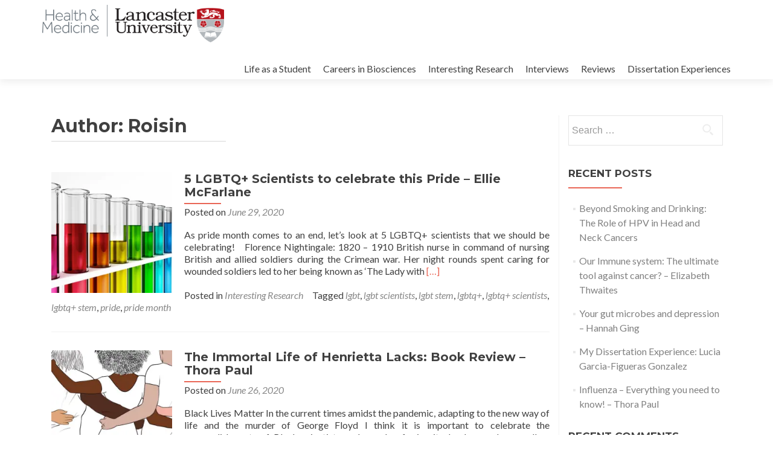

--- FILE ---
content_type: text/html; charset=UTF-8
request_url: https://wp.lancs.ac.uk/bls-student-blog/author/weaverr/
body_size: 102699
content:
<!DOCTYPE html>

<html lang="en-US">

<head>

<meta charset="UTF-8">
<meta name="viewport" content="width=device-width, initial-scale=1">
<link rel="profile" href="http://gmpg.org/xfn/11">
<link rel="pingback" href="https://wp.lancs.ac.uk/bls-student-blog/xmlrpc.php">

<title>Roisin &#8211; BLS Student Blog | Lancaster University</title>
<meta name='robots' content='max-image-preview:large' />
<link rel='dns-prefetch' href='//secure.gravatar.com' />
<link rel='dns-prefetch' href='//stats.wp.com' />
<link rel='dns-prefetch' href='//fonts.googleapis.com' />
<link rel='dns-prefetch' href='//v0.wordpress.com' />
<link rel='dns-prefetch' href='//widgets.wp.com' />
<link rel='dns-prefetch' href='//s0.wp.com' />
<link rel='dns-prefetch' href='//0.gravatar.com' />
<link rel='dns-prefetch' href='//1.gravatar.com' />
<link rel='dns-prefetch' href='//2.gravatar.com' />
<link rel='preconnect' href='//i0.wp.com' />
<link rel="alternate" type="application/rss+xml" title="BLS Student Blog | Lancaster University &raquo; Feed" href="https://wp.lancs.ac.uk/bls-student-blog/feed/" />
<link rel="alternate" type="application/rss+xml" title="BLS Student Blog | Lancaster University &raquo; Comments Feed" href="https://wp.lancs.ac.uk/bls-student-blog/comments/feed/" />
<link rel="alternate" type="application/rss+xml" title="BLS Student Blog | Lancaster University &raquo; Posts by Roisin Feed" href="https://wp.lancs.ac.uk/bls-student-blog/author/weaverr/feed/" />
<style id='wp-img-auto-sizes-contain-inline-css' type='text/css'>
img:is([sizes=auto i],[sizes^="auto," i]){contain-intrinsic-size:3000px 1500px}
/*# sourceURL=wp-img-auto-sizes-contain-inline-css */
</style>
<style id='wp-emoji-styles-inline-css' type='text/css'>

	img.wp-smiley, img.emoji {
		display: inline !important;
		border: none !important;
		box-shadow: none !important;
		height: 1em !important;
		width: 1em !important;
		margin: 0 0.07em !important;
		vertical-align: -0.1em !important;
		background: none !important;
		padding: 0 !important;
	}
/*# sourceURL=wp-emoji-styles-inline-css */
</style>
<style id='wp-block-library-inline-css' type='text/css'>
:root{--wp-block-synced-color:#7a00df;--wp-block-synced-color--rgb:122,0,223;--wp-bound-block-color:var(--wp-block-synced-color);--wp-editor-canvas-background:#ddd;--wp-admin-theme-color:#007cba;--wp-admin-theme-color--rgb:0,124,186;--wp-admin-theme-color-darker-10:#006ba1;--wp-admin-theme-color-darker-10--rgb:0,107,160.5;--wp-admin-theme-color-darker-20:#005a87;--wp-admin-theme-color-darker-20--rgb:0,90,135;--wp-admin-border-width-focus:2px}@media (min-resolution:192dpi){:root{--wp-admin-border-width-focus:1.5px}}.wp-element-button{cursor:pointer}:root .has-very-light-gray-background-color{background-color:#eee}:root .has-very-dark-gray-background-color{background-color:#313131}:root .has-very-light-gray-color{color:#eee}:root .has-very-dark-gray-color{color:#313131}:root .has-vivid-green-cyan-to-vivid-cyan-blue-gradient-background{background:linear-gradient(135deg,#00d084,#0693e3)}:root .has-purple-crush-gradient-background{background:linear-gradient(135deg,#34e2e4,#4721fb 50%,#ab1dfe)}:root .has-hazy-dawn-gradient-background{background:linear-gradient(135deg,#faaca8,#dad0ec)}:root .has-subdued-olive-gradient-background{background:linear-gradient(135deg,#fafae1,#67a671)}:root .has-atomic-cream-gradient-background{background:linear-gradient(135deg,#fdd79a,#004a59)}:root .has-nightshade-gradient-background{background:linear-gradient(135deg,#330968,#31cdcf)}:root .has-midnight-gradient-background{background:linear-gradient(135deg,#020381,#2874fc)}:root{--wp--preset--font-size--normal:16px;--wp--preset--font-size--huge:42px}.has-regular-font-size{font-size:1em}.has-larger-font-size{font-size:2.625em}.has-normal-font-size{font-size:var(--wp--preset--font-size--normal)}.has-huge-font-size{font-size:var(--wp--preset--font-size--huge)}.has-text-align-center{text-align:center}.has-text-align-left{text-align:left}.has-text-align-right{text-align:right}.has-fit-text{white-space:nowrap!important}#end-resizable-editor-section{display:none}.aligncenter{clear:both}.items-justified-left{justify-content:flex-start}.items-justified-center{justify-content:center}.items-justified-right{justify-content:flex-end}.items-justified-space-between{justify-content:space-between}.screen-reader-text{border:0;clip-path:inset(50%);height:1px;margin:-1px;overflow:hidden;padding:0;position:absolute;width:1px;word-wrap:normal!important}.screen-reader-text:focus{background-color:#ddd;clip-path:none;color:#444;display:block;font-size:1em;height:auto;left:5px;line-height:normal;padding:15px 23px 14px;text-decoration:none;top:5px;width:auto;z-index:100000}html :where(.has-border-color){border-style:solid}html :where([style*=border-top-color]){border-top-style:solid}html :where([style*=border-right-color]){border-right-style:solid}html :where([style*=border-bottom-color]){border-bottom-style:solid}html :where([style*=border-left-color]){border-left-style:solid}html :where([style*=border-width]){border-style:solid}html :where([style*=border-top-width]){border-top-style:solid}html :where([style*=border-right-width]){border-right-style:solid}html :where([style*=border-bottom-width]){border-bottom-style:solid}html :where([style*=border-left-width]){border-left-style:solid}html :where(img[class*=wp-image-]){height:auto;max-width:100%}:where(figure){margin:0 0 1em}html :where(.is-position-sticky){--wp-admin--admin-bar--position-offset:var(--wp-admin--admin-bar--height,0px)}@media screen and (max-width:600px){html :where(.is-position-sticky){--wp-admin--admin-bar--position-offset:0px}}

/*# sourceURL=wp-block-library-inline-css */
</style><style id='global-styles-inline-css' type='text/css'>
:root{--wp--preset--aspect-ratio--square: 1;--wp--preset--aspect-ratio--4-3: 4/3;--wp--preset--aspect-ratio--3-4: 3/4;--wp--preset--aspect-ratio--3-2: 3/2;--wp--preset--aspect-ratio--2-3: 2/3;--wp--preset--aspect-ratio--16-9: 16/9;--wp--preset--aspect-ratio--9-16: 9/16;--wp--preset--color--black: #000000;--wp--preset--color--cyan-bluish-gray: #abb8c3;--wp--preset--color--white: #ffffff;--wp--preset--color--pale-pink: #f78da7;--wp--preset--color--vivid-red: #cf2e2e;--wp--preset--color--luminous-vivid-orange: #ff6900;--wp--preset--color--luminous-vivid-amber: #fcb900;--wp--preset--color--light-green-cyan: #7bdcb5;--wp--preset--color--vivid-green-cyan: #00d084;--wp--preset--color--pale-cyan-blue: #8ed1fc;--wp--preset--color--vivid-cyan-blue: #0693e3;--wp--preset--color--vivid-purple: #9b51e0;--wp--preset--gradient--vivid-cyan-blue-to-vivid-purple: linear-gradient(135deg,rgb(6,147,227) 0%,rgb(155,81,224) 100%);--wp--preset--gradient--light-green-cyan-to-vivid-green-cyan: linear-gradient(135deg,rgb(122,220,180) 0%,rgb(0,208,130) 100%);--wp--preset--gradient--luminous-vivid-amber-to-luminous-vivid-orange: linear-gradient(135deg,rgb(252,185,0) 0%,rgb(255,105,0) 100%);--wp--preset--gradient--luminous-vivid-orange-to-vivid-red: linear-gradient(135deg,rgb(255,105,0) 0%,rgb(207,46,46) 100%);--wp--preset--gradient--very-light-gray-to-cyan-bluish-gray: linear-gradient(135deg,rgb(238,238,238) 0%,rgb(169,184,195) 100%);--wp--preset--gradient--cool-to-warm-spectrum: linear-gradient(135deg,rgb(74,234,220) 0%,rgb(151,120,209) 20%,rgb(207,42,186) 40%,rgb(238,44,130) 60%,rgb(251,105,98) 80%,rgb(254,248,76) 100%);--wp--preset--gradient--blush-light-purple: linear-gradient(135deg,rgb(255,206,236) 0%,rgb(152,150,240) 100%);--wp--preset--gradient--blush-bordeaux: linear-gradient(135deg,rgb(254,205,165) 0%,rgb(254,45,45) 50%,rgb(107,0,62) 100%);--wp--preset--gradient--luminous-dusk: linear-gradient(135deg,rgb(255,203,112) 0%,rgb(199,81,192) 50%,rgb(65,88,208) 100%);--wp--preset--gradient--pale-ocean: linear-gradient(135deg,rgb(255,245,203) 0%,rgb(182,227,212) 50%,rgb(51,167,181) 100%);--wp--preset--gradient--electric-grass: linear-gradient(135deg,rgb(202,248,128) 0%,rgb(113,206,126) 100%);--wp--preset--gradient--midnight: linear-gradient(135deg,rgb(2,3,129) 0%,rgb(40,116,252) 100%);--wp--preset--font-size--small: 13px;--wp--preset--font-size--medium: 20px;--wp--preset--font-size--large: 36px;--wp--preset--font-size--x-large: 42px;--wp--preset--spacing--20: 0.44rem;--wp--preset--spacing--30: 0.67rem;--wp--preset--spacing--40: 1rem;--wp--preset--spacing--50: 1.5rem;--wp--preset--spacing--60: 2.25rem;--wp--preset--spacing--70: 3.38rem;--wp--preset--spacing--80: 5.06rem;--wp--preset--shadow--natural: 6px 6px 9px rgba(0, 0, 0, 0.2);--wp--preset--shadow--deep: 12px 12px 50px rgba(0, 0, 0, 0.4);--wp--preset--shadow--sharp: 6px 6px 0px rgba(0, 0, 0, 0.2);--wp--preset--shadow--outlined: 6px 6px 0px -3px rgb(255, 255, 255), 6px 6px rgb(0, 0, 0);--wp--preset--shadow--crisp: 6px 6px 0px rgb(0, 0, 0);}:where(.is-layout-flex){gap: 0.5em;}:where(.is-layout-grid){gap: 0.5em;}body .is-layout-flex{display: flex;}.is-layout-flex{flex-wrap: wrap;align-items: center;}.is-layout-flex > :is(*, div){margin: 0;}body .is-layout-grid{display: grid;}.is-layout-grid > :is(*, div){margin: 0;}:where(.wp-block-columns.is-layout-flex){gap: 2em;}:where(.wp-block-columns.is-layout-grid){gap: 2em;}:where(.wp-block-post-template.is-layout-flex){gap: 1.25em;}:where(.wp-block-post-template.is-layout-grid){gap: 1.25em;}.has-black-color{color: var(--wp--preset--color--black) !important;}.has-cyan-bluish-gray-color{color: var(--wp--preset--color--cyan-bluish-gray) !important;}.has-white-color{color: var(--wp--preset--color--white) !important;}.has-pale-pink-color{color: var(--wp--preset--color--pale-pink) !important;}.has-vivid-red-color{color: var(--wp--preset--color--vivid-red) !important;}.has-luminous-vivid-orange-color{color: var(--wp--preset--color--luminous-vivid-orange) !important;}.has-luminous-vivid-amber-color{color: var(--wp--preset--color--luminous-vivid-amber) !important;}.has-light-green-cyan-color{color: var(--wp--preset--color--light-green-cyan) !important;}.has-vivid-green-cyan-color{color: var(--wp--preset--color--vivid-green-cyan) !important;}.has-pale-cyan-blue-color{color: var(--wp--preset--color--pale-cyan-blue) !important;}.has-vivid-cyan-blue-color{color: var(--wp--preset--color--vivid-cyan-blue) !important;}.has-vivid-purple-color{color: var(--wp--preset--color--vivid-purple) !important;}.has-black-background-color{background-color: var(--wp--preset--color--black) !important;}.has-cyan-bluish-gray-background-color{background-color: var(--wp--preset--color--cyan-bluish-gray) !important;}.has-white-background-color{background-color: var(--wp--preset--color--white) !important;}.has-pale-pink-background-color{background-color: var(--wp--preset--color--pale-pink) !important;}.has-vivid-red-background-color{background-color: var(--wp--preset--color--vivid-red) !important;}.has-luminous-vivid-orange-background-color{background-color: var(--wp--preset--color--luminous-vivid-orange) !important;}.has-luminous-vivid-amber-background-color{background-color: var(--wp--preset--color--luminous-vivid-amber) !important;}.has-light-green-cyan-background-color{background-color: var(--wp--preset--color--light-green-cyan) !important;}.has-vivid-green-cyan-background-color{background-color: var(--wp--preset--color--vivid-green-cyan) !important;}.has-pale-cyan-blue-background-color{background-color: var(--wp--preset--color--pale-cyan-blue) !important;}.has-vivid-cyan-blue-background-color{background-color: var(--wp--preset--color--vivid-cyan-blue) !important;}.has-vivid-purple-background-color{background-color: var(--wp--preset--color--vivid-purple) !important;}.has-black-border-color{border-color: var(--wp--preset--color--black) !important;}.has-cyan-bluish-gray-border-color{border-color: var(--wp--preset--color--cyan-bluish-gray) !important;}.has-white-border-color{border-color: var(--wp--preset--color--white) !important;}.has-pale-pink-border-color{border-color: var(--wp--preset--color--pale-pink) !important;}.has-vivid-red-border-color{border-color: var(--wp--preset--color--vivid-red) !important;}.has-luminous-vivid-orange-border-color{border-color: var(--wp--preset--color--luminous-vivid-orange) !important;}.has-luminous-vivid-amber-border-color{border-color: var(--wp--preset--color--luminous-vivid-amber) !important;}.has-light-green-cyan-border-color{border-color: var(--wp--preset--color--light-green-cyan) !important;}.has-vivid-green-cyan-border-color{border-color: var(--wp--preset--color--vivid-green-cyan) !important;}.has-pale-cyan-blue-border-color{border-color: var(--wp--preset--color--pale-cyan-blue) !important;}.has-vivid-cyan-blue-border-color{border-color: var(--wp--preset--color--vivid-cyan-blue) !important;}.has-vivid-purple-border-color{border-color: var(--wp--preset--color--vivid-purple) !important;}.has-vivid-cyan-blue-to-vivid-purple-gradient-background{background: var(--wp--preset--gradient--vivid-cyan-blue-to-vivid-purple) !important;}.has-light-green-cyan-to-vivid-green-cyan-gradient-background{background: var(--wp--preset--gradient--light-green-cyan-to-vivid-green-cyan) !important;}.has-luminous-vivid-amber-to-luminous-vivid-orange-gradient-background{background: var(--wp--preset--gradient--luminous-vivid-amber-to-luminous-vivid-orange) !important;}.has-luminous-vivid-orange-to-vivid-red-gradient-background{background: var(--wp--preset--gradient--luminous-vivid-orange-to-vivid-red) !important;}.has-very-light-gray-to-cyan-bluish-gray-gradient-background{background: var(--wp--preset--gradient--very-light-gray-to-cyan-bluish-gray) !important;}.has-cool-to-warm-spectrum-gradient-background{background: var(--wp--preset--gradient--cool-to-warm-spectrum) !important;}.has-blush-light-purple-gradient-background{background: var(--wp--preset--gradient--blush-light-purple) !important;}.has-blush-bordeaux-gradient-background{background: var(--wp--preset--gradient--blush-bordeaux) !important;}.has-luminous-dusk-gradient-background{background: var(--wp--preset--gradient--luminous-dusk) !important;}.has-pale-ocean-gradient-background{background: var(--wp--preset--gradient--pale-ocean) !important;}.has-electric-grass-gradient-background{background: var(--wp--preset--gradient--electric-grass) !important;}.has-midnight-gradient-background{background: var(--wp--preset--gradient--midnight) !important;}.has-small-font-size{font-size: var(--wp--preset--font-size--small) !important;}.has-medium-font-size{font-size: var(--wp--preset--font-size--medium) !important;}.has-large-font-size{font-size: var(--wp--preset--font-size--large) !important;}.has-x-large-font-size{font-size: var(--wp--preset--font-size--x-large) !important;}
/*# sourceURL=global-styles-inline-css */
</style>

<style id='classic-theme-styles-inline-css' type='text/css'>
/*! This file is auto-generated */
.wp-block-button__link{color:#fff;background-color:#32373c;border-radius:9999px;box-shadow:none;text-decoration:none;padding:calc(.667em + 2px) calc(1.333em + 2px);font-size:1.125em}.wp-block-file__button{background:#32373c;color:#fff;text-decoration:none}
/*# sourceURL=/wp-includes/css/classic-themes.min.css */
</style>
<link rel='stylesheet' id='zerif_font-css' href='//fonts.googleapis.com/css?family=Lato%3A300%2C400%2C700%2C400italic%7CMontserrat%3A400%2C700%7CHomemade+Apple&#038;subset=latin%2Clatin-ext' type='text/css' media='all' />
<link rel='stylesheet' id='zerif_font_all-css' href='//fonts.googleapis.com/css?family=Open+Sans%3A300%2C300italic%2C400%2C400italic%2C600%2C600italic%2C700%2C700italic%2C800%2C800italic&#038;subset=latin&#038;ver=6.9' type='text/css' media='all' />
<link rel='stylesheet' id='zerif_bootstrap_style-css' href='https://wp.lancs.ac.uk/bls-student-blog/wp-content/themes/zerif-lite/css/bootstrap.css?ver=6.9' type='text/css' media='all' />
<link rel='stylesheet' id='zerif_fontawesome-css' href='https://wp.lancs.ac.uk/bls-student-blog/wp-content/themes/zerif-lite/css/font-awesome.min.css?ver=v1' type='text/css' media='all' />
<link rel='stylesheet' id='zerif_style-css' href='https://wp.lancs.ac.uk/bls-student-blog/wp-content/themes/zerif-lite/style.css?ver=1.8.5.49' type='text/css' media='all' />
<style id='zerif_style-inline-css' type='text/css'>
body.home.page:not(.page-template-template-frontpage) {
			background-image: none !important;
		}
/*# sourceURL=zerif_style-inline-css */
</style>
<link rel='stylesheet' id='zerif_responsive_style-css' href='https://wp.lancs.ac.uk/bls-student-blog/wp-content/themes/zerif-lite/css/responsive.css?ver=1.8.5.49' type='text/css' media='all' />
<link rel='stylesheet' id='jetpack_likes-css' href='https://wp.lancs.ac.uk/bls-student-blog/wp-content/plugins/jetpack/modules/likes/style.css?ver=15.3.1' type='text/css' media='all' />
<script type="text/javascript" src="https://wp.lancs.ac.uk/bls-student-blog/wp-includes/js/jquery/jquery.min.js?ver=3.7.1" id="jquery-core-js"></script>
<script type="text/javascript" src="https://wp.lancs.ac.uk/bls-student-blog/wp-includes/js/jquery/jquery-migrate.min.js?ver=3.4.1" id="jquery-migrate-js"></script>
<link rel="https://api.w.org/" href="https://wp.lancs.ac.uk/bls-student-blog/wp-json/" /><link rel="alternate" title="JSON" type="application/json" href="https://wp.lancs.ac.uk/bls-student-blog/wp-json/wp/v2/users/1191" /><link rel="EditURI" type="application/rsd+xml" title="RSD" href="https://wp.lancs.ac.uk/bls-student-blog/xmlrpc.php?rsd" />
<meta name="generator" content="WordPress 6.9" />
	<style>img#wpstats{display:none}</style>
		<style type="text/css">.recentcomments a{display:inline !important;padding:0 !important;margin:0 !important;}</style><style type="text/css" id="custom-background-css">
body.custom-background { background-image: url("https://wp.lancs.ac.uk/bls-student-blog/wp-content/themes/zerif-lite/images/bg.jpg"); background-position: left top; background-size: auto; background-repeat: repeat; background-attachment: scroll; }
</style>
	
<!-- Jetpack Open Graph Tags -->
<meta property="og:type" content="profile" />
<meta property="og:title" content="Roisin" />
<meta property="og:url" content="https://wp.lancs.ac.uk/bls-student-blog/author/weaverr/" />
<meta property="profile:first_name" content="Roisin" />
<meta property="profile:last_name" content="Weaver" />
<meta property="og:site_name" content="BLS Student Blog | Lancaster University" />
<meta property="og:image" content="https://secure.gravatar.com/avatar/cdd020160da61ad019aa5c766fb69d7477cf97f77ed636b0392bb6a367ac3252?s=200&#038;d=mm&#038;r=g" />
<meta property="og:image:alt" content="Roisin" />
<meta property="og:locale" content="en_US" />

<!-- End Jetpack Open Graph Tags -->
<link rel="icon" href="https://i0.wp.com/wp.lancs.ac.uk/bls-student-blog/files/2016/09/cropped-fhm-logo.png.jpg?fit=32%2C32&#038;ssl=1" sizes="32x32" />
<link rel="icon" href="https://i0.wp.com/wp.lancs.ac.uk/bls-student-blog/files/2016/09/cropped-fhm-logo.png.jpg?fit=192%2C192&#038;ssl=1" sizes="192x192" />
<link rel="apple-touch-icon" href="https://i0.wp.com/wp.lancs.ac.uk/bls-student-blog/files/2016/09/cropped-fhm-logo.png.jpg?fit=180%2C180&#038;ssl=1" />
<meta name="msapplication-TileImage" content="https://i0.wp.com/wp.lancs.ac.uk/bls-student-blog/files/2016/09/cropped-fhm-logo.png.jpg?fit=270%2C270&#038;ssl=1" />

<link rel='stylesheet' id='sgf-google-fonts-1-css' href='https://fonts.googleapis.com/css?family=ABeeZee%7CAbel%7CAbril+Fatface%7CAclonica%7CAcme%7CActor%7CAdamina%7CAdvent+Pro%7CAguafina+Script%7CAkronim%7CAladin%7CAldrich%7CAlef%7CAlegreya%7CAlegreya+SC%7CAlegreya+Sans%7CAlegreya+Sans+SC%7CAlex+Brush%7CAlfa+Slab+One%7CAlice%7CAlike%7CAlike+Angular%7CAllan%7CAllerta%7CAllerta+Stencil%7CAllura%7CAlmendra%7CAlmendra+Display%7CAlmendra+SC%7CAmarante%7CAmaranth%7CAmatic+SC%7CAmethysta%7CAnaheim%7CAndada%7CAndika%7CAngkor%7CAnnie+Use+Your+Telescope%7CAnonymous+Pro%7CAntic%7CAntic+Didone%7CAntic+Slab%7CAnton%7CArapey%7CArbutus%7CArbutus+Slab%7CArchitects+Daughter%7CArchivo+Black%7CArchivo+Narrow%7CArimo%7CArizonia%7CArmata%7CArtifika%7CArvo%7CAsap%7CAsset%7CAstloch%7CAsul%7CAtomic+Age%7CAubrey%7CAudiowide%7CAutour+One%7CAverage%7CAverage+Sans%7CAveria+Gruesa+Libre%7CAveria+Libre%7CAveria+Sans+Libre%7CAveria+Serif+Libre%7CBad+Script%7CBalthazar%7CBangers%7CBasic%7CBattambang%7CBaumans%7CBayon%7CBelgrano%7CBelleza%7CBenchNine%7CBentham%7CBerkshire+Swash%7CBevan%7CBigelow+Rules%7CBigshot+One%7CBilbo%7CBilbo+Swash+Caps%7CBitter%7CBlack+Ops+One%7CBokor%7CBonbon%7CBoogaloo%7CBowlby+One%7CBowlby+One+SC%7CBrawler%7CBree+Serif%7CBubblegum+Sans%7CBubbler+One%7CBuda%7CBuenard%7CButcherman%7CButterfly+Kids&#038;ver=6.9' type='text/css' media='all' />
<link rel='stylesheet' id='sgf-google-fonts-2-css' href='https://fonts.googleapis.com/css?family=Cabin%7CCabin+Condensed%7CCabin+Sketch%7CCaesar+Dressing%7CCagliostro%7CCalligraffitti%7CCambo%7CCandal%7CCantarell%7CCantata+One%7CCantora+One%7CCapriola%7CCardo%7CCarme%7CCarrois+Gothic%7CCarrois+Gothic+SC%7CCarter+One%7CCaudex%7CCedarville+Cursive%7CCeviche+One%7CChanga+One%7CChango%7CChau+Philomene+One%7CChela+One%7CChelsea+Market%7CChenla%7CCherry+Cream+Soda%7CCherry+Swash%7CChewy%7CChicle%7CChivo%7CCinzel%7CCinzel+Decorative%7CClicker+Script%7CCoda%7CCoda+Caption%7CCodystar%7CCombo%7CComfortaa%7CComing+Soon%7CConcert+One%7CCondiment%7CContent%7CContrail+One%7CConvergence%7CCookie%7CCopse%7CCorben%7CCourgette%7CCousine%7CCoustard%7CCovered+By+Your+Grace%7CCrafty+Girls%7CCreepster%7CCrete+Round%7CCrimson+Text%7CCroissant+One%7CCrushed%7CCuprum%7CCutive%7CCutive+Mono%7CDamion%7CDancing+Script%7CDangrek%7CDawning+of+a+New+Day%7CDays+One%7CDelius%7CDelius+Swash+Caps%7CDelius+Unicase%7CDella+Respira%7CDenk+One%7CDevonshire%7CDhurjati%7CDidact+Gothic%7CDiplomata%7CDiplomata+SC%7CDomine%7CDonegal+One%7CDoppio+One%7CDorsa%7CDosis%7CDr+Sugiyama%7CDroid+Sans%7CDroid+Sans+Mono%7CDroid+Serif%7CDuru+Sans%7CDynalight%7CEB+Garamond%7CEagle+Lake%7CEater%7CEconomica%7CEk+Mukta%7CElectrolize%7CElsie%7CElsie+Swash+Caps%7CEmblema+One%7CEmilys+Candy%7CEngagement%7CEnglebert%7CEnriqueta&#038;ver=6.9' type='text/css' media='all' />
<link rel='stylesheet' id='sgf-google-fonts-3-css' href='https://fonts.googleapis.com/css?family=Erica+One%7CEsteban%7CEuphoria+Script%7CEwert%7CExo%7CExo+2%7CExpletus+Sans%7CFanwood+Text%7CFascinate%7CFascinate+Inline%7CFaster+One%7CFasthand%7CFauna+One%7CFederant%7CFedero%7CFelipa%7CFenix%7CFinger+Paint%7CFira+Mono%7CFira+Sans%7CFjalla+One%7CFjord+One%7CFlamenco%7CFlavors%7CFondamento%7CFontdiner+Swanky%7CForum%7CFrancois+One%7CFreckle+Face%7CFredericka+the+Great%7CFredoka+One%7CFreehand%7CFresca%7CFrijole%7CFruktur%7CFugaz+One%7CGFS+Didot%7CGFS+Neohellenic%7CGabriela%7CGafata%7CGaldeano%7CGalindo%7CGentium+Basic%7CGentium+Book+Basic%7CGeo%7CGeostar%7CGeostar+Fill%7CGermania+One%7CGidugu%7CGilda+Display%7CGive+You+Glory%7CGlass+Antiqua%7CGlegoo%7CGloria+Hallelujah%7CGoblin+One%7CGochi+Hand%7CGorditas%7CGoudy+Bookletter+1911%7CGraduate%7CGrand+Hotel%7CGravitas+One%7CGreat+Vibes%7CGriffy%7CGruppo%7CGudea%7CHabibi%7CHalant%7CHammersmith+One%7CHanalei%7CHanalei+Fill%7CHandlee%7CHanuman%7CHappy+Monkey%7CHeadland+One%7CHenny+Penny%7CHerr+Von+Muellerhoff%7CHind%7CHoltwood+One+SC%7CHomemade+Apple%7CHomenaje%7CIM+Fell+DW+Pica%7CIM+Fell+DW+Pica+SC%7CIM+Fell+Double+Pica%7CIM+Fell+Double+Pica+SC%7CIM+Fell+English%7CIM+Fell+English+SC%7CIM+Fell+French+Canon%7CIM+Fell+French+Canon+SC%7CIM+Fell+Great+Primer%7CIM+Fell+Great+Primer+SC%7CIceberg%7CIceland%7CImprima%7CInconsolata%7CInder%7CIndie+Flower%7CInika%7CIrish+Grover%7CIstok+Web%7CItaliana&#038;ver=6.9' type='text/css' media='all' />
<link rel='stylesheet' id='sgf-google-fonts-4-css' href='https://fonts.googleapis.com/css?family=Italianno%7CJacques+Francois%7CJacques+Francois+Shadow%7CJim+Nightshade%7CJockey+One%7CJolly+Lodger%7CJosefin+Sans%7CJosefin+Slab%7CJoti+One%7CJudson%7CJulee%7CJulius+Sans+One%7CJunge%7CJura%7CJust+Another+Hand%7CJust+Me+Again+Down+Here%7CKalam%7CKameron%7CKantumruy%7CKarla%7CKarma%7CKaushan+Script%7CKavoon%7CKdam+Thmor%7CKeania+One%7CKelly+Slab%7CKenia%7CKhand%7CKhmer%7CKite+One%7CKnewave%7CKotta+One%7CKoulen%7CKranky%7CKreon%7CKristi%7CKrona+One%7CLa+Belle+Aurore%7CLaila%7CLancelot%7CLato%7CLeague+Script%7CLeckerli+One%7CLedger%7CLekton%7CLemon%7CLibre+Baskerville%7CLife+Savers%7CLilita+One%7CLily+Script+One%7CLimelight%7CLinden+Hill%7CLobster%7CLobster+Two%7CLondrina+Outline%7CLondrina+Shadow%7CLondrina+Sketch%7CLondrina+Solid%7CLora%7CLove+Ya+Like+A+Sister%7CLoved+by+the+King%7CLovers+Quarrel%7CLuckiest+Guy%7CLusitana%7CLustria%7CMacondo%7CMacondo+Swash+Caps%7CMagra%7CMaiden+Orange%7CMako%7CMallanna%7CMandali%7CMarcellus%7CMarcellus+SC%7CMarck+Script%7CMargarine%7CMarko+One%7CMarmelad%7CMarvel%7CMate%7CMate+SC%7CMaven+Pro%7CMcLaren%7CMeddon%7CMedievalSharp%7CMedula+One%7CMegrim%7CMeie+Script%7CMerienda%7CMerienda+One%7CMerriweather%7CMerriweather+Sans%7CMetal%7CMetal+Mania%7CMetamorphous%7CMetrophobic%7CMichroma%7CMilonga%7CMiltonian%7CMiltonian+Tattoo&#038;ver=6.9' type='text/css' media='all' />
<link rel='stylesheet' id='sgf-google-fonts-5-css' href='https://fonts.googleapis.com/css?family=Miniver%7CMiss+Fajardose%7CModern+Antiqua%7CMolengo%7CMolle%7CMonda%7CMonofett%7CMonoton%7CMonsieur+La+Doulaise%7CMontaga%7CMontez%7CMontserrat%7CMontserrat+Alternates%7CMontserrat+Subrayada%7CMoul%7CMoulpali%7CMountains+of+Christmas%7CMouse+Memoirs%7CMr+Bedfort%7CMr+Dafoe%7CMr+De+Haviland%7CMrs+Saint+Delafield%7CMrs+Sheppards%7CMuli%7CMystery+Quest%7CNTR%7CNeucha%7CNeuton%7CNew+Rocker%7CNews+Cycle%7CNiconne%7CNixie+One%7CNobile%7CNokora%7CNorican%7CNosifer%7CNothing+You+Could+Do%7CNoticia+Text%7CNoto+Sans%7CNoto+Serif%7CNova+Cut%7CNova+Flat%7CNova+Mono%7CNova+Oval%7CNova+Round%7CNova+Script%7CNova+Slim%7CNova+Square%7CNumans%7CNunito%7COdor+Mean+Chey%7COffside%7COld+Standard+TT%7COldenburg%7COleo+Script%7COleo+Script+Swash+Caps%7COpen+Sans%7COpen+Sans+Condensed%7COranienbaum%7COrbitron%7COregano%7COrienta%7COriginal+Surfer%7COswald%7COver+the+Rainbow%7COverlock%7COverlock+SC%7COvo%7COxygen%7COxygen+Mono%7CPT+Mono%7CPT+Sans%7CPT+Sans+Caption%7CPT+Sans+Narrow%7CPT+Serif%7CPT+Serif+Caption%7CPacifico%7CPaprika%7CParisienne%7CPassero+One%7CPassion+One%7CPathway+Gothic+One%7CPatrick+Hand%7CPatrick+Hand+SC%7CPatua+One%7CPaytone+One%7CPeralta%7CPermanent+Marker%7CPetit+Formal+Script%7CPetrona%7CPhilosopher%7CPiedra%7CPinyon+Script%7CPirata+One%7CPlaster%7CPlay%7CPlayball%7CPlayfair+Display%7CPlayfair+Display+SC%7CPodkova&#038;ver=6.9' type='text/css' media='all' />
<link rel='stylesheet' id='sgf-google-fonts-6-css' href='https://fonts.googleapis.com/css?family=Poiret+One%7CPoller+One%7CPoly%7CPompiere%7CPontano+Sans%7CPort+Lligat+Sans%7CPort+Lligat+Slab%7CPrata%7CPreahvihear%7CPress+Start+2P%7CPrincess+Sofia%7CProciono%7CProsto+One%7CPuritan%7CPurple+Purse%7CQuando%7CQuantico%7CQuattrocento%7CQuattrocento+Sans%7CQuestrial%7CQuicksand%7CQuintessential%7CQwigley%7CRacing+Sans+One%7CRadley%7CRajdhani%7CRaleway%7CRaleway+Dots%7CRamabhadra%7CRambla%7CRammetto+One%7CRanchers%7CRancho%7CRationale%7CRedressed%7CReenie+Beanie%7CRevalia%7CRibeye%7CRibeye+Marrow%7CRighteous%7CRisque%7CRoboto%7CRoboto+Condensed%7CRoboto+Slab%7CRochester%7CRock+Salt%7CRokkitt%7CRomanesco%7CRopa+Sans%7CRosario%7CRosarivo%7CRouge+Script%7CRozha+One%7CRubik+Mono+One%7CRubik+One%7CRuda%7CRufina%7CRuge+Boogie%7CRuluko%7CRum+Raisin%7CRuslan+Display%7CRusso+One%7CRuthie%7CRye%7CSacramento%7CSail%7CSalsa%7CSanchez%7CSancreek%7CSansita+One%7CSarina%7CSarpanch%7CSatisfy%7CScada%7CSchoolbell%7CSeaweed+Script%7CSevillana%7CSeymour+One%7CShadows+Into+Light%7CShadows+Into+Light+Two%7CShanti%7CShare%7CShare+Tech%7CShare+Tech+Mono%7CShojumaru%7CShort+Stack%7CSiemreap%7CSigmar+One%7CSignika%7CSignika+Negative%7CSimonetta%7CSintony%7CSirin+Stencil%7CSix+Caps%7CSkranji%7CSlabo+13px%7CSlabo+27px%7CSlackey%7CSmokum%7CSmythe&#038;ver=6.9' type='text/css' media='all' />
<link rel='stylesheet' id='sgf-google-fonts-7-css' href='https://fonts.googleapis.com/css?family=Sniglet%7CSnippet%7CSnowburst+One%7CSofadi+One%7CSofia%7CSonsie+One%7CSorts+Mill+Goudy%7CSource+Code+Pro%7CSource+Sans+Pro%7CSource+Serif+Pro%7CSpecial+Elite%7CSpicy+Rice%7CSpinnaker%7CSpirax%7CSquada+One%7CStalemate%7CStalinist+One%7CStardos+Stencil%7CStint+Ultra+Condensed%7CStint+Ultra+Expanded%7CStoke%7CStrait%7CSue+Ellen+Francisco%7CSunshiney%7CSupermercado+One%7CSuwannaphum%7CSwanky+and+Moo+Moo%7CSyncopate%7CTangerine%7CTaprom%7CTauri%7CTeko%7CTelex%7CTenor+Sans%7CText+Me+One%7CThe+Girl+Next+Door%7CTienne%7CTinos%7CTitan+One%7CTitillium+Web%7CTrade+Winds%7CTrocchi%7CTrochut%7CTrykker%7CTulpen+One%7CUbuntu%7CUbuntu+Condensed%7CUbuntu+Mono%7CUltra%7CUncial+Antiqua%7CUnderdog%7CUnica+One%7CUnifrakturCook%7CUnifrakturMaguntia%7CUnkempt%7CUnlock%7CUnna%7CVT323%7CVampiro+One%7CVarela%7CVarela+Round%7CVast+Shadow%7CVesper+Libre%7CVibur%7CVidaloka%7CViga%7CVoces%7CVolkhov%7CVollkorn%7CVoltaire%7CWaiting+for+the+Sunrise%7CWallpoet%7CWalter+Turncoat%7CWarnes%7CWellfleet%7CWendy+One%7CWire+One%7CYanone+Kaffeesatz%7CYellowtail%7CYeseva+One%7CYesteryear%7CZeyada&#038;ver=6.9' type='text/css' media='all' />
</head>


	<body class="archive author author-weaverr author-1191 wp-custom-logo wp-theme-zerif-lite group-blog" >

	

<div id="mobilebgfix">
	<div class="mobile-bg-fix-img-wrap">
		<div class="mobile-bg-fix-img"></div>
	</div>
	<div class="mobile-bg-fix-whole-site">


<header id="home" class="header" itemscope="itemscope" itemtype="http://schema.org/WPHeader">

	<div id="main-nav" class="navbar navbar-inverse bs-docs-nav" role="banner">

		<div class="container">

			
			<div class="navbar-header responsive-logo">

				<button class="navbar-toggle collapsed" type="button" data-toggle="collapse" data-target=".bs-navbar-collapse">

				<span class="sr-only">Toggle navigation</span>

				<span class="icon-bar"></span>

				<span class="icon-bar"></span>

				<span class="icon-bar"></span>

				</button>

					<div class="navbar-brand" itemscope itemtype="http://schema.org/Organization">

						<a href="https://wp.lancs.ac.uk/bls-student-blog/" class="custom-logo-link" rel="home"><img width="1266" height="178" src="https://i0.wp.com/wp.lancs.ac.uk/bls-student-blog/files/2016/09/fhm-logo.png?fit=1266%2C178&amp;ssl=1" class="custom-logo" alt="BLS Student Blog | Lancaster University" decoding="async" fetchpriority="high" srcset="https://i0.wp.com/wp.lancs.ac.uk/bls-student-blog/files/2016/09/fhm-logo.png?w=1266&amp;ssl=1 1266w, https://i0.wp.com/wp.lancs.ac.uk/bls-student-blog/files/2016/09/fhm-logo.png?resize=300%2C42&amp;ssl=1 300w, https://i0.wp.com/wp.lancs.ac.uk/bls-student-blog/files/2016/09/fhm-logo.png?resize=768%2C108&amp;ssl=1 768w, https://i0.wp.com/wp.lancs.ac.uk/bls-student-blog/files/2016/09/fhm-logo.png?resize=1024%2C144&amp;ssl=1 1024w" sizes="(max-width: 1266px) 100vw, 1266px" data-attachment-id="4" data-permalink="https://wp.lancs.ac.uk/bls-student-blog/fhm-logo/" data-orig-file="https://i0.wp.com/wp.lancs.ac.uk/bls-student-blog/files/2016/09/fhm-logo.png?fit=1266%2C178&amp;ssl=1" data-orig-size="1266,178" data-comments-opened="1" data-image-meta="{&quot;aperture&quot;:&quot;0&quot;,&quot;credit&quot;:&quot;&quot;,&quot;camera&quot;:&quot;&quot;,&quot;caption&quot;:&quot;&quot;,&quot;created_timestamp&quot;:&quot;0&quot;,&quot;copyright&quot;:&quot;&quot;,&quot;focal_length&quot;:&quot;0&quot;,&quot;iso&quot;:&quot;0&quot;,&quot;shutter_speed&quot;:&quot;0&quot;,&quot;title&quot;:&quot;&quot;,&quot;orientation&quot;:&quot;0&quot;}" data-image-title="fhm-logo" data-image-description="" data-image-caption="" data-medium-file="https://i0.wp.com/wp.lancs.ac.uk/bls-student-blog/files/2016/09/fhm-logo.png?fit=300%2C42&amp;ssl=1" data-large-file="https://i0.wp.com/wp.lancs.ac.uk/bls-student-blog/files/2016/09/fhm-logo.png?fit=640%2C90&amp;ssl=1" /></a>
					</div> <!-- /.navbar-brand -->

				</div> <!-- /.navbar-header -->

			
		
		<nav class="navbar-collapse bs-navbar-collapse collapse" id="site-navigation" itemscope itemtype="http://schema.org/SiteNavigationElement">
			<a class="screen-reader-text skip-link" href="#content">Skip to content</a>
			<ul id="menu-categories" class="nav navbar-nav navbar-right responsive-nav main-nav-list"><li id="menu-item-484" class="menu-item menu-item-type-taxonomy menu-item-object-category menu-item-484"><a href="https://wp.lancs.ac.uk/bls-student-blog/category/life-as-a-student/">Life as a Student</a></li>
<li id="menu-item-485" class="menu-item menu-item-type-taxonomy menu-item-object-category menu-item-485"><a href="https://wp.lancs.ac.uk/bls-student-blog/category/careers/">Careers in Biosciences</a></li>
<li id="menu-item-486" class="menu-item menu-item-type-taxonomy menu-item-object-category menu-item-486"><a href="https://wp.lancs.ac.uk/bls-student-blog/category/interesting-research/">Interesting Research</a></li>
<li id="menu-item-487" class="menu-item menu-item-type-taxonomy menu-item-object-category menu-item-487"><a href="https://wp.lancs.ac.uk/bls-student-blog/category/interviews/">Interviews</a></li>
<li id="menu-item-488" class="menu-item menu-item-type-taxonomy menu-item-object-category menu-item-488"><a href="https://wp.lancs.ac.uk/bls-student-blog/category/reviews/">Reviews</a></li>
<li id="menu-item-489" class="menu-item menu-item-type-taxonomy menu-item-object-category menu-item-489"><a href="https://wp.lancs.ac.uk/bls-student-blog/category/dissertations/">Dissertation Experiences</a></li>
</ul>		</nav>

		
		</div> <!-- /.container -->

		
	</div> <!-- /#main-nav -->
	<!-- / END TOP BAR -->

<div class="clear"></div>

</header> <!-- / END HOME SECTION  -->
<div id="content" class="site-content">

<div class="container">

	
	<div class="content-left-wrap col-md-9">

		
		<div id="primary" class="content-area">

			<main id="main" class="site-main">

			
				<header class="page-header">

					<h1 class="page-title">Author: <span>Roisin</span></h1>
				</header><!-- .page-header -->

				
<article id="post-576" class="post-576 post type-post status-publish format-standard has-post-thumbnail hentry category-interesting-research tag-lgbt tag-lgbt-scientists tag-lgbt-stem tag-lgbtq tag-lgbtq-scientists tag-lgbtq-stem tag-pride tag-pride-month" itemtype="http://schema.org/BlogPosting" itemtype="http://schema.org/BlogPosting">
	<div class="post-img-wrap"><a href="https://wp.lancs.ac.uk/bls-student-blog/2020/06/29/5-lgbtq-scientists-to-celebrate-this-pride-ellie-mcfarlane/" title="5 LGBTQ+ Scientists to celebrate this Pride &#8211; Ellie McFarlane" ><img width="250" height="250" src="https://i0.wp.com/wp.lancs.ac.uk/bls-student-blog/files/2020/06/issue39lgbt_Main.jpg?resize=250%2C250&amp;ssl=1" class="attachment-zerif-post-thumbnail size-zerif-post-thumbnail wp-post-image" alt="" decoding="async" srcset="https://i0.wp.com/wp.lancs.ac.uk/bls-student-blog/files/2020/06/issue39lgbt_Main.jpg?resize=150%2C150&amp;ssl=1 150w, https://i0.wp.com/wp.lancs.ac.uk/bls-student-blog/files/2020/06/issue39lgbt_Main.jpg?resize=250%2C250&amp;ssl=1 250w, https://i0.wp.com/wp.lancs.ac.uk/bls-student-blog/files/2020/06/issue39lgbt_Main.jpg?resize=174%2C174&amp;ssl=1 174w, https://i0.wp.com/wp.lancs.ac.uk/bls-student-blog/files/2020/06/issue39lgbt_Main.jpg?zoom=2&amp;resize=250%2C250 500w" sizes="(max-width: 250px) 100vw, 250px" data-attachment-id="578" data-permalink="https://wp.lancs.ac.uk/bls-student-blog/2020/06/29/5-lgbtq-scientists-to-celebrate-this-pride-ellie-mcfarlane/issue39lgbt_main/" data-orig-file="https://i0.wp.com/wp.lancs.ac.uk/bls-student-blog/files/2020/06/issue39lgbt_Main.jpg?fit=500%2C400&amp;ssl=1" data-orig-size="500,400" data-comments-opened="1" data-image-meta="{&quot;aperture&quot;:&quot;0&quot;,&quot;credit&quot;:&quot;&quot;,&quot;camera&quot;:&quot;&quot;,&quot;caption&quot;:&quot;&quot;,&quot;created_timestamp&quot;:&quot;0&quot;,&quot;copyright&quot;:&quot;&quot;,&quot;focal_length&quot;:&quot;0&quot;,&quot;iso&quot;:&quot;0&quot;,&quot;shutter_speed&quot;:&quot;0&quot;,&quot;title&quot;:&quot;&quot;,&quot;orientation&quot;:&quot;1&quot;}" data-image-title="issue39lgbt_Main" data-image-description="" data-image-caption="" data-medium-file="https://i0.wp.com/wp.lancs.ac.uk/bls-student-blog/files/2020/06/issue39lgbt_Main.jpg?fit=300%2C240&amp;ssl=1" data-large-file="https://i0.wp.com/wp.lancs.ac.uk/bls-student-blog/files/2020/06/issue39lgbt_Main.jpg?fit=500%2C400&amp;ssl=1" /></a></div><div class="listpost-content-wrap">
	<div class="list-post-top">

	<header class="entry-header">

		<h1 class="entry-title"><a href="https://wp.lancs.ac.uk/bls-student-blog/2020/06/29/5-lgbtq-scientists-to-celebrate-this-pride-ellie-mcfarlane/" rel="bookmark">5 LGBTQ+ Scientists to celebrate this Pride &#8211; Ellie McFarlane</a></h1>

		
		<div class="entry-meta">

			<span class="posted-on">Posted on <a href="https://wp.lancs.ac.uk/bls-student-blog/2020/06/29/5-lgbtq-scientists-to-celebrate-this-pride-ellie-mcfarlane/" rel="bookmark"><time class="entry-date published" datetime="2020-06-29T12:33:03+00:00">June 29, 2020</time></a></span><span class="byline"> by <span class="author vcard"><a class="url fn n" href="https://wp.lancs.ac.uk/bls-student-blog/author/weaverr/">Roisin</a></span></span>
		</div><!-- .entry-meta -->

		
	</header><!-- .entry-header -->

	<div class="entry-content"><p>As pride month comes to an end, let’s look at 5 LGBTQ+ scientists that we should be celebrating! &nbsp; Florence Nightingale: 1820 &#8211; 1910 British nurse in command of nursing British and allied soldiers during the Crimean war. Her night rounds spent caring for wounded soldiers led to her being known as ‘The Lady with <a href="https://wp.lancs.ac.uk/bls-student-blog/2020/06/29/5-lgbtq-scientists-to-celebrate-this-pride-ellie-mcfarlane/" rel="nofollow"><span class="sr-only">Read more about 5 LGBTQ+ Scientists to celebrate this Pride &#8211; Ellie McFarlane</span>[&hellip;]</a></p>

	<footer class="entry-footer">

		<span class="cat-links">Posted in <a href="https://wp.lancs.ac.uk/bls-student-blog/category/interesting-research/" rel="category tag">Interesting Research</a></span><span class="tags-links">Tagged <a href="https://wp.lancs.ac.uk/bls-student-blog/tag/lgbt/" rel="tag">lgbt</a>, <a href="https://wp.lancs.ac.uk/bls-student-blog/tag/lgbt-scientists/" rel="tag">lgbt scientists</a>, <a href="https://wp.lancs.ac.uk/bls-student-blog/tag/lgbt-stem/" rel="tag">lgbt stem</a>, <a href="https://wp.lancs.ac.uk/bls-student-blog/tag/lgbtq/" rel="tag">lgbtq+</a>, <a href="https://wp.lancs.ac.uk/bls-student-blog/tag/lgbtq-scientists/" rel="tag">lgbtq+ scientists</a>, <a href="https://wp.lancs.ac.uk/bls-student-blog/tag/lgbtq-stem/" rel="tag">lgbtq+ stem</a>, <a href="https://wp.lancs.ac.uk/bls-student-blog/tag/pride/" rel="tag">pride</a>, <a href="https://wp.lancs.ac.uk/bls-student-blog/tag/pride-month/" rel="tag">pride month</a></span>
	</footer><!-- .entry-footer -->

	</div><!-- .entry-content --><!-- .entry-summary -->

	</div><!-- .list-post-top -->

</div><!-- .listpost-content-wrap -->

</article><!-- #post-## -->

<article id="post-569" class="post-569 post type-post status-publish format-standard has-post-thumbnail hentry category-interesting-research category-life-as-a-student category-reviews tag-biology-blog tag-black-lives-matter tag-blm tag-bls-student-blog tag-book-review tag-hela tag-hela-cells tag-henrietta-lacks tag-lancaster-university tag-science-blog tag-the-immortal-life-of-henrietta-lacks tag-unity-in-science" itemtype="http://schema.org/BlogPosting" itemtype="http://schema.org/BlogPosting">
	<div class="post-img-wrap"><a href="https://wp.lancs.ac.uk/bls-student-blog/2020/06/26/the-immortal-life-of-henrietta-lacks-book-review-thora-paul/" title="The Immortal Life of Henrietta Lacks: Book Review &#8211; Thora Paul" ><img width="250" height="250" src="https://i0.wp.com/wp.lancs.ac.uk/bls-student-blog/files/2020/06/101582125_108240440914604_1264672275861340160_o.jpg?resize=250%2C250&amp;ssl=1" class="attachment-zerif-post-thumbnail size-zerif-post-thumbnail wp-post-image" alt="" decoding="async" srcset="https://i0.wp.com/wp.lancs.ac.uk/bls-student-blog/files/2020/06/101582125_108240440914604_1264672275861340160_o.jpg?resize=150%2C150&amp;ssl=1 150w, https://i0.wp.com/wp.lancs.ac.uk/bls-student-blog/files/2020/06/101582125_108240440914604_1264672275861340160_o.jpg?resize=250%2C250&amp;ssl=1 250w, https://i0.wp.com/wp.lancs.ac.uk/bls-student-blog/files/2020/06/101582125_108240440914604_1264672275861340160_o.jpg?resize=174%2C174&amp;ssl=1 174w, https://i0.wp.com/wp.lancs.ac.uk/bls-student-blog/files/2020/06/101582125_108240440914604_1264672275861340160_o.jpg?zoom=2&amp;resize=250%2C250 500w, https://i0.wp.com/wp.lancs.ac.uk/bls-student-blog/files/2020/06/101582125_108240440914604_1264672275861340160_o.jpg?zoom=3&amp;resize=250%2C250 750w" sizes="(max-width: 250px) 100vw, 250px" data-attachment-id="573" data-permalink="https://wp.lancs.ac.uk/bls-student-blog/2020/06/26/the-immortal-life-of-henrietta-lacks-book-review-thora-paul/101582125_108240440914604_1264672275861340160_o/" data-orig-file="https://i0.wp.com/wp.lancs.ac.uk/bls-student-blog/files/2020/06/101582125_108240440914604_1264672275861340160_o.jpg?fit=1200%2C628&amp;ssl=1" data-orig-size="1200,628" data-comments-opened="1" data-image-meta="{&quot;aperture&quot;:&quot;0&quot;,&quot;credit&quot;:&quot;&quot;,&quot;camera&quot;:&quot;&quot;,&quot;caption&quot;:&quot;&quot;,&quot;created_timestamp&quot;:&quot;0&quot;,&quot;copyright&quot;:&quot;&quot;,&quot;focal_length&quot;:&quot;0&quot;,&quot;iso&quot;:&quot;0&quot;,&quot;shutter_speed&quot;:&quot;0&quot;,&quot;title&quot;:&quot;&quot;,&quot;orientation&quot;:&quot;0&quot;}" data-image-title="101582125_108240440914604_1264672275861340160_o" data-image-description="" data-image-caption="" data-medium-file="https://i0.wp.com/wp.lancs.ac.uk/bls-student-blog/files/2020/06/101582125_108240440914604_1264672275861340160_o.jpg?fit=300%2C157&amp;ssl=1" data-large-file="https://i0.wp.com/wp.lancs.ac.uk/bls-student-blog/files/2020/06/101582125_108240440914604_1264672275861340160_o.jpg?fit=640%2C335&amp;ssl=1" /></a></div><div class="listpost-content-wrap">
	<div class="list-post-top">

	<header class="entry-header">

		<h1 class="entry-title"><a href="https://wp.lancs.ac.uk/bls-student-blog/2020/06/26/the-immortal-life-of-henrietta-lacks-book-review-thora-paul/" rel="bookmark">The Immortal Life of Henrietta Lacks: Book Review &#8211; Thora Paul</a></h1>

		
		<div class="entry-meta">

			<span class="posted-on">Posted on <a href="https://wp.lancs.ac.uk/bls-student-blog/2020/06/26/the-immortal-life-of-henrietta-lacks-book-review-thora-paul/" rel="bookmark"><time class="entry-date published" datetime="2020-06-26T08:28:57+00:00">June 26, 2020</time></a></span><span class="byline"> by <span class="author vcard"><a class="url fn n" href="https://wp.lancs.ac.uk/bls-student-blog/author/weaverr/">Roisin</a></span></span>
		</div><!-- .entry-meta -->

		
	</header><!-- .entry-header -->

	<div class="entry-content"><p>Black Lives Matter In the current times amidst the pandemic, adapting to the new way of life and the murder of George Floyd I think it is important to celebrate the accomplishments of Black scientists and people of minority backgrounds as well as those of other races. The Immortal Life of Henrietta Lacks I always <a href="https://wp.lancs.ac.uk/bls-student-blog/2020/06/26/the-immortal-life-of-henrietta-lacks-book-review-thora-paul/" rel="nofollow"><span class="sr-only">Read more about The Immortal Life of Henrietta Lacks: Book Review &#8211; Thora Paul</span>[&hellip;]</a></p>

	<footer class="entry-footer">

		<span class="cat-links">Posted in <a href="https://wp.lancs.ac.uk/bls-student-blog/category/interesting-research/" rel="category tag">Interesting Research</a>, <a href="https://wp.lancs.ac.uk/bls-student-blog/category/life-as-a-student/" rel="category tag">Life as a Student</a>, <a href="https://wp.lancs.ac.uk/bls-student-blog/category/reviews/" rel="category tag">Reviews</a></span><span class="tags-links">Tagged <a href="https://wp.lancs.ac.uk/bls-student-blog/tag/biology-blog/" rel="tag">biology blog</a>, <a href="https://wp.lancs.ac.uk/bls-student-blog/tag/black-lives-matter/" rel="tag">black lives matter</a>, <a href="https://wp.lancs.ac.uk/bls-student-blog/tag/blm/" rel="tag">blm</a>, <a href="https://wp.lancs.ac.uk/bls-student-blog/tag/bls-student-blog/" rel="tag">bls student blog</a>, <a href="https://wp.lancs.ac.uk/bls-student-blog/tag/book-review/" rel="tag">book review</a>, <a href="https://wp.lancs.ac.uk/bls-student-blog/tag/hela/" rel="tag">HeLa</a>, <a href="https://wp.lancs.ac.uk/bls-student-blog/tag/hela-cells/" rel="tag">HeLa cells</a>, <a href="https://wp.lancs.ac.uk/bls-student-blog/tag/henrietta-lacks/" rel="tag">henrietta lacks</a>, <a href="https://wp.lancs.ac.uk/bls-student-blog/tag/lancaster-university/" rel="tag">lancaster university</a>, <a href="https://wp.lancs.ac.uk/bls-student-blog/tag/science-blog/" rel="tag">science blog</a>, <a href="https://wp.lancs.ac.uk/bls-student-blog/tag/the-immortal-life-of-henrietta-lacks/" rel="tag">the immortal life of henrietta lacks</a>, <a href="https://wp.lancs.ac.uk/bls-student-blog/tag/unity-in-science/" rel="tag">unity in science</a></span>
	</footer><!-- .entry-footer -->

	</div><!-- .entry-content --><!-- .entry-summary -->

	</div><!-- .list-post-top -->

</div><!-- .listpost-content-wrap -->

</article><!-- #post-## -->

<article id="post-561" class="post-561 post type-post status-publish format-standard has-post-thumbnail hentry category-interesting-research tag-antibody-test tag-bls-student-blog tag-coronavirus tag-covid-19 tag-pcr tag-research tag-testing tag-update tag-vaccination" itemtype="http://schema.org/BlogPosting" itemtype="http://schema.org/BlogPosting">
	<div class="post-img-wrap"><a href="https://wp.lancs.ac.uk/bls-student-blog/2020/06/16/where-we-are-with-the-coronavirus-thora-paul/" title="Where we are with the coronavirus &#8211; Thora Paul" ><img width="250" height="250" src="https://i0.wp.com/wp.lancs.ac.uk/bls-student-blog/files/2020/06/CDC_2019-nCoV_Laboratory_Test_Kit.jpg?resize=250%2C250&amp;ssl=1" class="attachment-zerif-post-thumbnail size-zerif-post-thumbnail wp-post-image" alt="" decoding="async" srcset="https://i0.wp.com/wp.lancs.ac.uk/bls-student-blog/files/2020/06/CDC_2019-nCoV_Laboratory_Test_Kit.jpg?resize=150%2C150&amp;ssl=1 150w, https://i0.wp.com/wp.lancs.ac.uk/bls-student-blog/files/2020/06/CDC_2019-nCoV_Laboratory_Test_Kit.jpg?resize=250%2C250&amp;ssl=1 250w, https://i0.wp.com/wp.lancs.ac.uk/bls-student-blog/files/2020/06/CDC_2019-nCoV_Laboratory_Test_Kit.jpg?resize=174%2C174&amp;ssl=1 174w, https://i0.wp.com/wp.lancs.ac.uk/bls-student-blog/files/2020/06/CDC_2019-nCoV_Laboratory_Test_Kit.jpg?zoom=2&amp;resize=250%2C250 500w, https://i0.wp.com/wp.lancs.ac.uk/bls-student-blog/files/2020/06/CDC_2019-nCoV_Laboratory_Test_Kit.jpg?zoom=3&amp;resize=250%2C250 750w" sizes="(max-width: 250px) 100vw, 250px" data-attachment-id="566" data-permalink="https://wp.lancs.ac.uk/bls-student-blog/2020/06/16/where-we-are-with-the-coronavirus-thora-paul/cdc_2019-ncov_laboratory_test_kit/" data-orig-file="https://i0.wp.com/wp.lancs.ac.uk/bls-student-blog/files/2020/06/CDC_2019-nCoV_Laboratory_Test_Kit.jpg?fit=920%2C750&amp;ssl=1" data-orig-size="920,750" data-comments-opened="1" data-image-meta="{&quot;aperture&quot;:&quot;0&quot;,&quot;credit&quot;:&quot;&quot;,&quot;camera&quot;:&quot;&quot;,&quot;caption&quot;:&quot;&quot;,&quot;created_timestamp&quot;:&quot;0&quot;,&quot;copyright&quot;:&quot;&quot;,&quot;focal_length&quot;:&quot;0&quot;,&quot;iso&quot;:&quot;0&quot;,&quot;shutter_speed&quot;:&quot;0&quot;,&quot;title&quot;:&quot;&quot;,&quot;orientation&quot;:&quot;0&quot;}" data-image-title="CDC_2019-nCoV_Laboratory_Test_Kit" data-image-description="" data-image-caption="" data-medium-file="https://i0.wp.com/wp.lancs.ac.uk/bls-student-blog/files/2020/06/CDC_2019-nCoV_Laboratory_Test_Kit.jpg?fit=300%2C245&amp;ssl=1" data-large-file="https://i0.wp.com/wp.lancs.ac.uk/bls-student-blog/files/2020/06/CDC_2019-nCoV_Laboratory_Test_Kit.jpg?fit=640%2C522&amp;ssl=1" /></a></div><div class="listpost-content-wrap">
	<div class="list-post-top">

	<header class="entry-header">

		<h1 class="entry-title"><a href="https://wp.lancs.ac.uk/bls-student-blog/2020/06/16/where-we-are-with-the-coronavirus-thora-paul/" rel="bookmark">Where we are with the coronavirus &#8211; Thora Paul</a></h1>

		
		<div class="entry-meta">

			<span class="posted-on">Posted on <a href="https://wp.lancs.ac.uk/bls-student-blog/2020/06/16/where-we-are-with-the-coronavirus-thora-paul/" rel="bookmark"><time class="entry-date published" datetime="2020-06-16T18:40:06+00:00">June 16, 2020</time><time class="updated" datetime="2020-06-16T18:45:31+00:00">June 16, 2020</time></a></span><span class="byline"> by <span class="author vcard"><a class="url fn n" href="https://wp.lancs.ac.uk/bls-student-blog/author/weaverr/">Roisin</a></span></span>
		</div><!-- .entry-meta -->

		
	</header><!-- .entry-header -->

	<div class="entry-content"><p>Coronavirus testing There are 2 main coronavirus tests. There is a Polymerase Chain Reaction (PCR) based test which is used to confirm whether an individual is positive for the Coronavirus and an Antibody-Antigen test used to determine whether an individual is producing antibodies against the Coronavirus. Antibodies are essential for fighting off disease and an <a href="https://wp.lancs.ac.uk/bls-student-blog/2020/06/16/where-we-are-with-the-coronavirus-thora-paul/" rel="nofollow"><span class="sr-only">Read more about Where we are with the coronavirus &#8211; Thora Paul</span>[&hellip;]</a></p>

	<footer class="entry-footer">

		<span class="cat-links">Posted in <a href="https://wp.lancs.ac.uk/bls-student-blog/category/interesting-research/" rel="category tag">Interesting Research</a></span><span class="tags-links">Tagged <a href="https://wp.lancs.ac.uk/bls-student-blog/tag/antibody-test/" rel="tag">antibody test</a>, <a href="https://wp.lancs.ac.uk/bls-student-blog/tag/bls-student-blog/" rel="tag">bls student blog</a>, <a href="https://wp.lancs.ac.uk/bls-student-blog/tag/coronavirus/" rel="tag">coronavirus</a>, <a href="https://wp.lancs.ac.uk/bls-student-blog/tag/covid-19/" rel="tag">covid-19</a>, <a href="https://wp.lancs.ac.uk/bls-student-blog/tag/pcr/" rel="tag">PCR</a>, <a href="https://wp.lancs.ac.uk/bls-student-blog/tag/research/" rel="tag">research</a>, <a href="https://wp.lancs.ac.uk/bls-student-blog/tag/testing/" rel="tag">testing</a>, <a href="https://wp.lancs.ac.uk/bls-student-blog/tag/update/" rel="tag">update</a>, <a href="https://wp.lancs.ac.uk/bls-student-blog/tag/vaccination/" rel="tag">vaccination</a></span>
	</footer><!-- .entry-footer -->

	</div><!-- .entry-content --><!-- .entry-summary -->

	</div><!-- .list-post-top -->

</div><!-- .listpost-content-wrap -->

</article><!-- #post-## -->

<article id="post-545" class="post-545 post type-post status-publish format-standard has-post-thumbnail hentry category-life-as-a-student tag-advice tag-coping-with-ocd tag-mental-health tag-mental-health-awareness-week tag-obsessive-compulsive-disorder tag-ocd" itemtype="http://schema.org/BlogPosting" itemtype="http://schema.org/BlogPosting">
	<div class="post-img-wrap"><a href="https://wp.lancs.ac.uk/bls-student-blog/2020/05/23/coping-with-ocd-during-a-global-pandemic-roisin-weaver/" title="Coping with OCD during a pandemic &#8211; Roisin Weaver" ><img width="250" height="250" src="https://i0.wp.com/wp.lancs.ac.uk/bls-student-blog/files/2020/05/12098778-4x3-xlarge-1.jpg?resize=250%2C250&amp;ssl=1" class="attachment-zerif-post-thumbnail size-zerif-post-thumbnail wp-post-image" alt="" decoding="async" loading="lazy" srcset="https://i0.wp.com/wp.lancs.ac.uk/bls-student-blog/files/2020/05/12098778-4x3-xlarge-1.jpg?resize=150%2C150&amp;ssl=1 150w, https://i0.wp.com/wp.lancs.ac.uk/bls-student-blog/files/2020/05/12098778-4x3-xlarge-1.jpg?resize=250%2C250&amp;ssl=1 250w, https://i0.wp.com/wp.lancs.ac.uk/bls-student-blog/files/2020/05/12098778-4x3-xlarge-1.jpg?resize=174%2C174&amp;ssl=1 174w, https://i0.wp.com/wp.lancs.ac.uk/bls-student-blog/files/2020/05/12098778-4x3-xlarge-1.jpg?zoom=2&amp;resize=250%2C250 500w, https://i0.wp.com/wp.lancs.ac.uk/bls-student-blog/files/2020/05/12098778-4x3-xlarge-1.jpg?zoom=3&amp;resize=250%2C250 750w" sizes="auto, (max-width: 250px) 100vw, 250px" data-attachment-id="550" data-permalink="https://wp.lancs.ac.uk/bls-student-blog/2020/05/23/coping-with-ocd-during-a-global-pandemic-roisin-weaver/12098778-4x3-xlarge-2/" data-orig-file="https://i0.wp.com/wp.lancs.ac.uk/bls-student-blog/files/2020/05/12098778-4x3-xlarge-1.jpg?fit=862%2C647&amp;ssl=1" data-orig-size="862,647" data-comments-opened="1" data-image-meta="{&quot;aperture&quot;:&quot;0&quot;,&quot;credit&quot;:&quot;&quot;,&quot;camera&quot;:&quot;&quot;,&quot;caption&quot;:&quot;&quot;,&quot;created_timestamp&quot;:&quot;0&quot;,&quot;copyright&quot;:&quot;&quot;,&quot;focal_length&quot;:&quot;0&quot;,&quot;iso&quot;:&quot;0&quot;,&quot;shutter_speed&quot;:&quot;0&quot;,&quot;title&quot;:&quot;&quot;,&quot;orientation&quot;:&quot;0&quot;}" data-image-title="12098778-4&amp;#215;3-xlarge" data-image-description="" data-image-caption="" data-medium-file="https://i0.wp.com/wp.lancs.ac.uk/bls-student-blog/files/2020/05/12098778-4x3-xlarge-1.jpg?fit=300%2C225&amp;ssl=1" data-large-file="https://i0.wp.com/wp.lancs.ac.uk/bls-student-blog/files/2020/05/12098778-4x3-xlarge-1.jpg?fit=640%2C480&amp;ssl=1" /></a></div><div class="listpost-content-wrap">
	<div class="list-post-top">

	<header class="entry-header">

		<h1 class="entry-title"><a href="https://wp.lancs.ac.uk/bls-student-blog/2020/05/23/coping-with-ocd-during-a-global-pandemic-roisin-weaver/" rel="bookmark">Coping with OCD during a pandemic &#8211; Roisin Weaver</a></h1>

		
		<div class="entry-meta">

			<span class="posted-on">Posted on <a href="https://wp.lancs.ac.uk/bls-student-blog/2020/05/23/coping-with-ocd-during-a-global-pandemic-roisin-weaver/" rel="bookmark"><time class="entry-date published" datetime="2020-05-23T14:41:52+00:00">May 23, 2020</time><time class="updated" datetime="2020-08-10T21:08:12+00:00">August 10, 2020</time></a></span><span class="byline"> by <span class="author vcard"><a class="url fn n" href="https://wp.lancs.ac.uk/bls-student-blog/author/weaverr/">Roisin</a></span></span>
		</div><!-- .entry-meta -->

		
	</header><!-- .entry-header -->

	<div class="entry-content"><p>Obsessive Compulsive Disorder (OCD) is challenging at the best of times but with the coronavirus outbreak and the consequential lockdown, coping with OCD has been a lot harder for those who suffer from it, myself included. There’s a lot of misinformation about OCD, with it often being used to describe certain habits or tendencies which <a href="https://wp.lancs.ac.uk/bls-student-blog/2020/05/23/coping-with-ocd-during-a-global-pandemic-roisin-weaver/" rel="nofollow"><span class="sr-only">Read more about Coping with OCD during a pandemic &#8211; Roisin Weaver</span>[&hellip;]</a></p>

	<footer class="entry-footer">

		<span class="cat-links">Posted in <a href="https://wp.lancs.ac.uk/bls-student-blog/category/life-as-a-student/" rel="category tag">Life as a Student</a></span><span class="tags-links">Tagged <a href="https://wp.lancs.ac.uk/bls-student-blog/tag/advice/" rel="tag">advice</a>, <a href="https://wp.lancs.ac.uk/bls-student-blog/tag/coping-with-ocd/" rel="tag">coping with ocd</a>, <a href="https://wp.lancs.ac.uk/bls-student-blog/tag/mental-health/" rel="tag">mental health</a>, <a href="https://wp.lancs.ac.uk/bls-student-blog/tag/mental-health-awareness-week/" rel="tag">mental health awareness week</a>, <a href="https://wp.lancs.ac.uk/bls-student-blog/tag/obsessive-compulsive-disorder/" rel="tag">obsessive compulsive disorder</a>, <a href="https://wp.lancs.ac.uk/bls-student-blog/tag/ocd/" rel="tag">ocd</a></span>
	</footer><!-- .entry-footer -->

	</div><!-- .entry-content --><!-- .entry-summary -->

	</div><!-- .list-post-top -->

</div><!-- .listpost-content-wrap -->

</article><!-- #post-## -->

<article id="post-537" class="post-537 post type-post status-publish format-standard has-post-thumbnail hentry category-life-as-a-student tag-bioscience tag-bls-blog tag-imposter-syndrome tag-lancaster-university tag-life-as-a-student tag-stem tag-university-advice" itemtype="http://schema.org/BlogPosting" itemtype="http://schema.org/BlogPosting">
	<div class="post-img-wrap"><a href="https://wp.lancs.ac.uk/bls-student-blog/2020/05/17/impostor-syndrome-how-to-not-feel-like-a-fraud-georgia-gray/" title="Impostor Syndrome: How To Not Feel Like a Fraud &#8211; Georgia Gray" ><img width="250" height="250" src="https://i0.wp.com/wp.lancs.ac.uk/bls-student-blog/files/2020/05/dribbble_impostersyndrome-02_4x.png?resize=250%2C250&amp;ssl=1" class="attachment-zerif-post-thumbnail size-zerif-post-thumbnail wp-post-image" alt="" decoding="async" loading="lazy" srcset="https://i0.wp.com/wp.lancs.ac.uk/bls-student-blog/files/2020/05/dribbble_impostersyndrome-02_4x.png?resize=150%2C150&amp;ssl=1 150w, https://i0.wp.com/wp.lancs.ac.uk/bls-student-blog/files/2020/05/dribbble_impostersyndrome-02_4x.png?resize=250%2C250&amp;ssl=1 250w, https://i0.wp.com/wp.lancs.ac.uk/bls-student-blog/files/2020/05/dribbble_impostersyndrome-02_4x.png?resize=174%2C174&amp;ssl=1 174w, https://i0.wp.com/wp.lancs.ac.uk/bls-student-blog/files/2020/05/dribbble_impostersyndrome-02_4x.png?zoom=2&amp;resize=250%2C250 500w, https://i0.wp.com/wp.lancs.ac.uk/bls-student-blog/files/2020/05/dribbble_impostersyndrome-02_4x.png?zoom=3&amp;resize=250%2C250 750w" sizes="auto, (max-width: 250px) 100vw, 250px" data-attachment-id="538" data-permalink="https://wp.lancs.ac.uk/bls-student-blog/2020/05/17/impostor-syndrome-how-to-not-feel-like-a-fraud-georgia-gray/dribbble_impostersyndrome-02_4x/" data-orig-file="https://i0.wp.com/wp.lancs.ac.uk/bls-student-blog/files/2020/05/dribbble_impostersyndrome-02_4x.png?fit=1600%2C1200&amp;ssl=1" data-orig-size="1600,1200" data-comments-opened="1" data-image-meta="{&quot;aperture&quot;:&quot;0&quot;,&quot;credit&quot;:&quot;&quot;,&quot;camera&quot;:&quot;&quot;,&quot;caption&quot;:&quot;&quot;,&quot;created_timestamp&quot;:&quot;0&quot;,&quot;copyright&quot;:&quot;&quot;,&quot;focal_length&quot;:&quot;0&quot;,&quot;iso&quot;:&quot;0&quot;,&quot;shutter_speed&quot;:&quot;0&quot;,&quot;title&quot;:&quot;&quot;,&quot;orientation&quot;:&quot;0&quot;}" data-image-title="dribbble_impostersyndrome-02_4x" data-image-description="" data-image-caption="" data-medium-file="https://i0.wp.com/wp.lancs.ac.uk/bls-student-blog/files/2020/05/dribbble_impostersyndrome-02_4x.png?fit=300%2C225&amp;ssl=1" data-large-file="https://i0.wp.com/wp.lancs.ac.uk/bls-student-blog/files/2020/05/dribbble_impostersyndrome-02_4x.png?fit=640%2C480&amp;ssl=1" /></a></div><div class="listpost-content-wrap">
	<div class="list-post-top">

	<header class="entry-header">

		<h1 class="entry-title"><a href="https://wp.lancs.ac.uk/bls-student-blog/2020/05/17/impostor-syndrome-how-to-not-feel-like-a-fraud-georgia-gray/" rel="bookmark">Impostor Syndrome: How To Not Feel Like a Fraud &#8211; Georgia Gray</a></h1>

		
		<div class="entry-meta">

			<span class="posted-on">Posted on <a href="https://wp.lancs.ac.uk/bls-student-blog/2020/05/17/impostor-syndrome-how-to-not-feel-like-a-fraud-georgia-gray/" rel="bookmark"><time class="entry-date published" datetime="2020-05-17T13:29:15+00:00">May 17, 2020</time></a></span><span class="byline"> by <span class="author vcard"><a class="url fn n" href="https://wp.lancs.ac.uk/bls-student-blog/author/weaverr/">Roisin</a></span></span>
		</div><!-- .entry-meta -->

		
	</header><!-- .entry-header -->

	<div class="entry-content"><p>Do you ever feel as though you don’t rightly deserve any success or achievements you’ve earned? Perhaps you aren’t really as smart or as organised as your friends say you are. Maybe you just aren’t special, despite what your parents keep telling you – deep down, you’re living a lie. You know it’s only a <a href="https://wp.lancs.ac.uk/bls-student-blog/2020/05/17/impostor-syndrome-how-to-not-feel-like-a-fraud-georgia-gray/" rel="nofollow"><span class="sr-only">Read more about Impostor Syndrome: How To Not Feel Like a Fraud &#8211; Georgia Gray</span>[&hellip;]</a></p>

	<footer class="entry-footer">

		<span class="cat-links">Posted in <a href="https://wp.lancs.ac.uk/bls-student-blog/category/life-as-a-student/" rel="category tag">Life as a Student</a></span><span class="tags-links">Tagged <a href="https://wp.lancs.ac.uk/bls-student-blog/tag/bioscience/" rel="tag">bioscience</a>, <a href="https://wp.lancs.ac.uk/bls-student-blog/tag/bls-blog/" rel="tag">BLS blog</a>, <a href="https://wp.lancs.ac.uk/bls-student-blog/tag/imposter-syndrome/" rel="tag">imposter syndrome</a>, <a href="https://wp.lancs.ac.uk/bls-student-blog/tag/lancaster-university/" rel="tag">lancaster university</a>, <a href="https://wp.lancs.ac.uk/bls-student-blog/tag/life-as-a-student/" rel="tag">life as a student</a>, <a href="https://wp.lancs.ac.uk/bls-student-blog/tag/stem/" rel="tag">STEM</a>, <a href="https://wp.lancs.ac.uk/bls-student-blog/tag/university-advice/" rel="tag">university advice</a></span>
	</footer><!-- .entry-footer -->

	</div><!-- .entry-content --><!-- .entry-summary -->

	</div><!-- .list-post-top -->

</div><!-- .listpost-content-wrap -->

</article><!-- #post-## -->

<article id="post-530" class="post-530 post type-post status-publish format-standard has-post-thumbnail hentry category-interesting-research category-interviews tag-arthritis tag-biology tag-biomedicine tag-bls-blog tag-interview tag-rheumatoid-arthritis" itemtype="http://schema.org/BlogPosting" itemtype="http://schema.org/BlogPosting">
	<div class="post-img-wrap"><a href="https://wp.lancs.ac.uk/bls-student-blog/2020/05/07/the-implications-of-living-with-rheumatoid-arthritis-as-a-young-adult-lenka-gallego/" title="The implications of living with Rheumatoid Arthritis as a young adult &#8211; Lenka Gallego" ><img width="250" height="194" src="https://i0.wp.com/wp.lancs.ac.uk/bls-student-blog/files/2020/05/Image-.jpeg?resize=250%2C194&amp;ssl=1" class="attachment-zerif-post-thumbnail size-zerif-post-thumbnail wp-post-image" alt="" decoding="async" loading="lazy" data-attachment-id="532" data-permalink="https://wp.lancs.ac.uk/bls-student-blog/2020/05/07/the-implications-of-living-with-rheumatoid-arthritis-as-a-young-adult-lenka-gallego/image-2/" data-orig-file="https://i0.wp.com/wp.lancs.ac.uk/bls-student-blog/files/2020/05/Image-.jpeg?fit=259%2C194&amp;ssl=1" data-orig-size="259,194" data-comments-opened="1" data-image-meta="{&quot;aperture&quot;:&quot;0&quot;,&quot;credit&quot;:&quot;&quot;,&quot;camera&quot;:&quot;&quot;,&quot;caption&quot;:&quot;&quot;,&quot;created_timestamp&quot;:&quot;0&quot;,&quot;copyright&quot;:&quot;&quot;,&quot;focal_length&quot;:&quot;0&quot;,&quot;iso&quot;:&quot;0&quot;,&quot;shutter_speed&quot;:&quot;0&quot;,&quot;title&quot;:&quot;&quot;,&quot;orientation&quot;:&quot;0&quot;}" data-image-title="Image" data-image-description="" data-image-caption="" data-medium-file="https://i0.wp.com/wp.lancs.ac.uk/bls-student-blog/files/2020/05/Image-.jpeg?fit=259%2C194&amp;ssl=1" data-large-file="https://i0.wp.com/wp.lancs.ac.uk/bls-student-blog/files/2020/05/Image-.jpeg?fit=259%2C194&amp;ssl=1" /></a></div><div class="listpost-content-wrap">
	<div class="list-post-top">

	<header class="entry-header">

		<h1 class="entry-title"><a href="https://wp.lancs.ac.uk/bls-student-blog/2020/05/07/the-implications-of-living-with-rheumatoid-arthritis-as-a-young-adult-lenka-gallego/" rel="bookmark">The implications of living with Rheumatoid Arthritis as a young adult &#8211; Lenka Gallego</a></h1>

		
		<div class="entry-meta">

			<span class="posted-on">Posted on <a href="https://wp.lancs.ac.uk/bls-student-blog/2020/05/07/the-implications-of-living-with-rheumatoid-arthritis-as-a-young-adult-lenka-gallego/" rel="bookmark"><time class="entry-date published" datetime="2020-05-07T18:04:53+00:00">May 7, 2020</time><time class="updated" datetime="2020-05-07T20:22:52+00:00">May 7, 2020</time></a></span><span class="byline"> by <span class="author vcard"><a class="url fn n" href="https://wp.lancs.ac.uk/bls-student-blog/author/weaverr/">Roisin</a></span></span>
		</div><!-- .entry-meta -->

		
	</header><!-- .entry-header -->

	<div class="entry-content"><p>Rheumatoid Arthritis (RA) is a chronic autoimmune disease characterized by an impairment of your immune system which attacks the healthy synovial lining found in between the joints. This often presents itself with inflammation which causes joint pain and stiffness. It affects both sides of the body with a similar pattern and normally affects the small <a href="https://wp.lancs.ac.uk/bls-student-blog/2020/05/07/the-implications-of-living-with-rheumatoid-arthritis-as-a-young-adult-lenka-gallego/" rel="nofollow"><span class="sr-only">Read more about The implications of living with Rheumatoid Arthritis as a young adult &#8211; Lenka Gallego</span>[&hellip;]</a></p>

	<footer class="entry-footer">

		<span class="cat-links">Posted in <a href="https://wp.lancs.ac.uk/bls-student-blog/category/interesting-research/" rel="category tag">Interesting Research</a>, <a href="https://wp.lancs.ac.uk/bls-student-blog/category/interviews/" rel="category tag">Interviews</a></span><span class="tags-links">Tagged <a href="https://wp.lancs.ac.uk/bls-student-blog/tag/arthritis/" rel="tag">Arthritis</a>, <a href="https://wp.lancs.ac.uk/bls-student-blog/tag/biology/" rel="tag">biology</a>, <a href="https://wp.lancs.ac.uk/bls-student-blog/tag/biomedicine/" rel="tag">Biomedicine</a>, <a href="https://wp.lancs.ac.uk/bls-student-blog/tag/bls-blog/" rel="tag">BLS blog</a>, <a href="https://wp.lancs.ac.uk/bls-student-blog/tag/interview/" rel="tag">interview</a>, <a href="https://wp.lancs.ac.uk/bls-student-blog/tag/rheumatoid-arthritis/" rel="tag">Rheumatoid Arthritis</a></span>
	</footer><!-- .entry-footer -->

	</div><!-- .entry-content --><!-- .entry-summary -->

	</div><!-- .list-post-top -->

</div><!-- .listpost-content-wrap -->

</article><!-- #post-## -->

<article id="post-516" class="post-516 post type-post status-publish format-standard has-post-thumbnail hentry category-life-as-a-student tag-bioscience-degree tag-first-year tag-first-year-tips tag-how-to-survive-first-year-of-uni tag-lancaster-university tag-life-as-a-student tag-uni-tips" itemtype="http://schema.org/BlogPosting" itemtype="http://schema.org/BlogPosting">
	<div class="post-img-wrap"><a href="https://wp.lancs.ac.uk/bls-student-blog/2020/04/27/how-to-survive-first-year-ellie-mcfarlane/" title="How to survive first year &#8211; Ellie McFarlane" ><img width="250" height="250" src="https://i0.wp.com/wp.lancs.ac.uk/bls-student-blog/files/2020/04/QVNIMTExNzMwNDMx.jpg?resize=250%2C250&amp;ssl=1" class="attachment-zerif-post-thumbnail size-zerif-post-thumbnail wp-post-image" alt="" decoding="async" loading="lazy" srcset="https://i0.wp.com/wp.lancs.ac.uk/bls-student-blog/files/2020/04/QVNIMTExNzMwNDMx.jpg?resize=150%2C150&amp;ssl=1 150w, https://i0.wp.com/wp.lancs.ac.uk/bls-student-blog/files/2020/04/QVNIMTExNzMwNDMx.jpg?resize=250%2C250&amp;ssl=1 250w, https://i0.wp.com/wp.lancs.ac.uk/bls-student-blog/files/2020/04/QVNIMTExNzMwNDMx.jpg?resize=174%2C174&amp;ssl=1 174w, https://i0.wp.com/wp.lancs.ac.uk/bls-student-blog/files/2020/04/QVNIMTExNzMwNDMx.jpg?zoom=2&amp;resize=250%2C250 500w" sizes="auto, (max-width: 250px) 100vw, 250px" data-attachment-id="526" data-permalink="https://wp.lancs.ac.uk/bls-student-blog/2020/04/27/how-to-survive-first-year-ellie-mcfarlane/qvnimtexnzmwndmx/" data-orig-file="https://i0.wp.com/wp.lancs.ac.uk/bls-student-blog/files/2020/04/QVNIMTExNzMwNDMx.jpg?fit=640%2C455&amp;ssl=1" data-orig-size="640,455" data-comments-opened="1" data-image-meta="{&quot;aperture&quot;:&quot;0&quot;,&quot;credit&quot;:&quot;&quot;,&quot;camera&quot;:&quot;&quot;,&quot;caption&quot;:&quot;&quot;,&quot;created_timestamp&quot;:&quot;0&quot;,&quot;copyright&quot;:&quot;&quot;,&quot;focal_length&quot;:&quot;0&quot;,&quot;iso&quot;:&quot;0&quot;,&quot;shutter_speed&quot;:&quot;0&quot;,&quot;title&quot;:&quot;&quot;,&quot;orientation&quot;:&quot;0&quot;}" data-image-title="QVNIMTExNzMwNDMx" data-image-description="" data-image-caption="" data-medium-file="https://i0.wp.com/wp.lancs.ac.uk/bls-student-blog/files/2020/04/QVNIMTExNzMwNDMx.jpg?fit=300%2C213&amp;ssl=1" data-large-file="https://i0.wp.com/wp.lancs.ac.uk/bls-student-blog/files/2020/04/QVNIMTExNzMwNDMx.jpg?fit=640%2C455&amp;ssl=1" /></a></div><div class="listpost-content-wrap">
	<div class="list-post-top">

	<header class="entry-header">

		<h1 class="entry-title"><a href="https://wp.lancs.ac.uk/bls-student-blog/2020/04/27/how-to-survive-first-year-ellie-mcfarlane/" rel="bookmark">How to survive first year &#8211; Ellie McFarlane</a></h1>

		
		<div class="entry-meta">

			<span class="posted-on">Posted on <a href="https://wp.lancs.ac.uk/bls-student-blog/2020/04/27/how-to-survive-first-year-ellie-mcfarlane/" rel="bookmark"><time class="entry-date published" datetime="2020-04-27T13:15:00+00:00">April 27, 2020</time><time class="updated" datetime="2020-04-27T13:42:17+00:00">April 27, 2020</time></a></span><span class="byline"> by <span class="author vcard"><a class="url fn n" href="https://wp.lancs.ac.uk/bls-student-blog/author/weaverr/">Roisin</a></span></span>
		</div><!-- .entry-meta -->

		
	</header><!-- .entry-header -->

	<div class="entry-content"><p>So, you’ve got your place on a Bioscience degree at Lancaster university – congratulations! A science degree is pretty demanding so here are some survival tips from current Biomedical and Life science Department undergraduates. Keep on top of it! In your first year, you will be set lots of assignments that are all worth a <a href="https://wp.lancs.ac.uk/bls-student-blog/2020/04/27/how-to-survive-first-year-ellie-mcfarlane/" rel="nofollow"><span class="sr-only">Read more about How to survive first year &#8211; Ellie McFarlane</span>[&hellip;]</a></p>

	<footer class="entry-footer">

		<span class="cat-links">Posted in <a href="https://wp.lancs.ac.uk/bls-student-blog/category/life-as-a-student/" rel="category tag">Life as a Student</a></span><span class="tags-links">Tagged <a href="https://wp.lancs.ac.uk/bls-student-blog/tag/bioscience-degree/" rel="tag">bioscience degree</a>, <a href="https://wp.lancs.ac.uk/bls-student-blog/tag/first-year/" rel="tag">first year</a>, <a href="https://wp.lancs.ac.uk/bls-student-blog/tag/first-year-tips/" rel="tag">first year tips</a>, <a href="https://wp.lancs.ac.uk/bls-student-blog/tag/how-to-survive-first-year-of-uni/" rel="tag">how to survive first year of uni</a>, <a href="https://wp.lancs.ac.uk/bls-student-blog/tag/lancaster-university/" rel="tag">lancaster university</a>, <a href="https://wp.lancs.ac.uk/bls-student-blog/tag/life-as-a-student/" rel="tag">life as a student</a>, <a href="https://wp.lancs.ac.uk/bls-student-blog/tag/uni-tips/" rel="tag">uni tips</a></span>
	</footer><!-- .entry-footer -->

	</div><!-- .entry-content --><!-- .entry-summary -->

	</div><!-- .list-post-top -->

</div><!-- .listpost-content-wrap -->

</article><!-- #post-## -->

<article id="post-497" class="post-497 post type-post status-publish format-standard has-post-thumbnail hentry category-interesting-research tag-dysbiosis tag-gastrointestinal-tract tag-gut tag-gut-brain-axis tag-interesting-research tag-mental-health tag-microbiome" itemtype="http://schema.org/BlogPosting" itemtype="http://schema.org/BlogPosting">
	<div class="post-img-wrap"><a href="https://wp.lancs.ac.uk/bls-student-blog/2020/04/20/why-the-gut-is-one-of-the-most-important-organs-in-our-body-lenka-gallego/" title="Why the gut is one of the most important organs in our body – Lenka Gallego" ><img width="250" height="250" src="https://i0.wp.com/wp.lancs.ac.uk/bls-student-blog/files/2020/04/CONNECTION-BETWEEN-GUT-HEALTH-MOOD-AND-EMOTIONS.jpg?resize=250%2C250&amp;ssl=1" class="attachment-zerif-post-thumbnail size-zerif-post-thumbnail wp-post-image" alt="" decoding="async" loading="lazy" srcset="https://i0.wp.com/wp.lancs.ac.uk/bls-student-blog/files/2020/04/CONNECTION-BETWEEN-GUT-HEALTH-MOOD-AND-EMOTIONS.jpg?resize=150%2C150&amp;ssl=1 150w, https://i0.wp.com/wp.lancs.ac.uk/bls-student-blog/files/2020/04/CONNECTION-BETWEEN-GUT-HEALTH-MOOD-AND-EMOTIONS.jpg?resize=250%2C250&amp;ssl=1 250w, https://i0.wp.com/wp.lancs.ac.uk/bls-student-blog/files/2020/04/CONNECTION-BETWEEN-GUT-HEALTH-MOOD-AND-EMOTIONS.jpg?resize=174%2C174&amp;ssl=1 174w, https://i0.wp.com/wp.lancs.ac.uk/bls-student-blog/files/2020/04/CONNECTION-BETWEEN-GUT-HEALTH-MOOD-AND-EMOTIONS.jpg?zoom=2&amp;resize=250%2C250 500w, https://i0.wp.com/wp.lancs.ac.uk/bls-student-blog/files/2020/04/CONNECTION-BETWEEN-GUT-HEALTH-MOOD-AND-EMOTIONS.jpg?zoom=3&amp;resize=250%2C250 750w" sizes="auto, (max-width: 250px) 100vw, 250px" data-attachment-id="499" data-permalink="https://wp.lancs.ac.uk/bls-student-blog/2020/04/20/why-the-gut-is-one-of-the-most-important-organs-in-our-body-lenka-gallego/connection-between-gut-health-mood-and-emotions/" data-orig-file="https://i0.wp.com/wp.lancs.ac.uk/bls-student-blog/files/2020/04/CONNECTION-BETWEEN-GUT-HEALTH-MOOD-AND-EMOTIONS.jpg?fit=1462%2C878&amp;ssl=1" data-orig-size="1462,878" data-comments-opened="1" data-image-meta="{&quot;aperture&quot;:&quot;0&quot;,&quot;credit&quot;:&quot;&quot;,&quot;camera&quot;:&quot;&quot;,&quot;caption&quot;:&quot;&quot;,&quot;created_timestamp&quot;:&quot;0&quot;,&quot;copyright&quot;:&quot;&quot;,&quot;focal_length&quot;:&quot;0&quot;,&quot;iso&quot;:&quot;0&quot;,&quot;shutter_speed&quot;:&quot;0&quot;,&quot;title&quot;:&quot;&quot;,&quot;orientation&quot;:&quot;1&quot;}" data-image-title="CONNECTION-BETWEEN-GUT-HEALTH-MOOD-AND-EMOTIONS" data-image-description="" data-image-caption="" data-medium-file="https://i0.wp.com/wp.lancs.ac.uk/bls-student-blog/files/2020/04/CONNECTION-BETWEEN-GUT-HEALTH-MOOD-AND-EMOTIONS.jpg?fit=300%2C180&amp;ssl=1" data-large-file="https://i0.wp.com/wp.lancs.ac.uk/bls-student-blog/files/2020/04/CONNECTION-BETWEEN-GUT-HEALTH-MOOD-AND-EMOTIONS.jpg?fit=640%2C384&amp;ssl=1" /></a></div><div class="listpost-content-wrap">
	<div class="list-post-top">

	<header class="entry-header">

		<h1 class="entry-title"><a href="https://wp.lancs.ac.uk/bls-student-blog/2020/04/20/why-the-gut-is-one-of-the-most-important-organs-in-our-body-lenka-gallego/" rel="bookmark">Why the gut is one of the most important organs in our body – Lenka Gallego</a></h1>

		
		<div class="entry-meta">

			<span class="posted-on">Posted on <a href="https://wp.lancs.ac.uk/bls-student-blog/2020/04/20/why-the-gut-is-one-of-the-most-important-organs-in-our-body-lenka-gallego/" rel="bookmark"><time class="entry-date published" datetime="2020-04-20T13:16:53+00:00">April 20, 2020</time><time class="updated" datetime="2020-04-20T13:33:32+00:00">April 20, 2020</time></a></span><span class="byline"> by <span class="author vcard"><a class="url fn n" href="https://wp.lancs.ac.uk/bls-student-blog/author/weaverr/">Roisin</a></span></span>
		</div><!-- .entry-meta -->

		
	</header><!-- .entry-header -->

	<div class="entry-content"><p>The gastrointestinal tract is one of the largest organs in the human body as it is forty times larger than the area of the skin and has a total dimension of 8 metres. It also has 100 trillion bacteria that influence the activity of our large intestine. Not only this but, as incredible as it <a href="https://wp.lancs.ac.uk/bls-student-blog/2020/04/20/why-the-gut-is-one-of-the-most-important-organs-in-our-body-lenka-gallego/" rel="nofollow"><span class="sr-only">Read more about Why the gut is one of the most important organs in our body – Lenka Gallego</span>[&hellip;]</a></p>

	<footer class="entry-footer">

		<span class="cat-links">Posted in <a href="https://wp.lancs.ac.uk/bls-student-blog/category/interesting-research/" rel="category tag">Interesting Research</a></span><span class="tags-links">Tagged <a href="https://wp.lancs.ac.uk/bls-student-blog/tag/dysbiosis/" rel="tag">dysbiosis</a>, <a href="https://wp.lancs.ac.uk/bls-student-blog/tag/gastrointestinal-tract/" rel="tag">gastrointestinal tract</a>, <a href="https://wp.lancs.ac.uk/bls-student-blog/tag/gut/" rel="tag">gut</a>, <a href="https://wp.lancs.ac.uk/bls-student-blog/tag/gut-brain-axis/" rel="tag">gut-brain-axis</a>, <a href="https://wp.lancs.ac.uk/bls-student-blog/tag/interesting-research/" rel="tag">interesting research</a>, <a href="https://wp.lancs.ac.uk/bls-student-blog/tag/mental-health/" rel="tag">mental health</a>, <a href="https://wp.lancs.ac.uk/bls-student-blog/tag/microbiome/" rel="tag">microbiome</a></span>
	</footer><!-- .entry-footer -->

	</div><!-- .entry-content --><!-- .entry-summary -->

	</div><!-- .list-post-top -->

</div><!-- .listpost-content-wrap -->

</article><!-- #post-## -->

<article id="post-475" class="post-475 post type-post status-publish format-standard has-post-thumbnail hentry category-interesting-research category-interviews tag-biology tag-biology-blog tag-bls tag-coronavirus tag-covid-19 tag-lancaster tag-lancaster-university tag-viral-zoonosis tag-virology" itemtype="http://schema.org/BlogPosting" itemtype="http://schema.org/BlogPosting">
	<div class="post-img-wrap"><a href="https://wp.lancs.ac.uk/bls-student-blog/2020/04/14/thoughts-of-a-covid-19-expert/" title="Thoughts of a CoVID-19 expert" ><img width="250" height="250" src="https://i0.wp.com/wp.lancs.ac.uk/bls-student-blog/files/2020/04/c0481846-wuhan_novel_coronavirus_illustration-spl.jpg?resize=250%2C250&amp;ssl=1" class="attachment-zerif-post-thumbnail size-zerif-post-thumbnail wp-post-image" alt="" decoding="async" loading="lazy" srcset="https://i0.wp.com/wp.lancs.ac.uk/bls-student-blog/files/2020/04/c0481846-wuhan_novel_coronavirus_illustration-spl.jpg?resize=150%2C150&amp;ssl=1 150w, https://i0.wp.com/wp.lancs.ac.uk/bls-student-blog/files/2020/04/c0481846-wuhan_novel_coronavirus_illustration-spl.jpg?resize=250%2C250&amp;ssl=1 250w, https://i0.wp.com/wp.lancs.ac.uk/bls-student-blog/files/2020/04/c0481846-wuhan_novel_coronavirus_illustration-spl.jpg?resize=174%2C174&amp;ssl=1 174w, https://i0.wp.com/wp.lancs.ac.uk/bls-student-blog/files/2020/04/c0481846-wuhan_novel_coronavirus_illustration-spl.jpg?zoom=2&amp;resize=250%2C250 500w, https://i0.wp.com/wp.lancs.ac.uk/bls-student-blog/files/2020/04/c0481846-wuhan_novel_coronavirus_illustration-spl.jpg?zoom=3&amp;resize=250%2C250 750w" sizes="auto, (max-width: 250px) 100vw, 250px" data-attachment-id="478" data-permalink="https://wp.lancs.ac.uk/bls-student-blog/2020/04/14/thoughts-of-a-covid-19-expert/c0481846-wuhan_novel_coronavirus_illustration-spl/" data-orig-file="https://i0.wp.com/wp.lancs.ac.uk/bls-student-blog/files/2020/04/c0481846-wuhan_novel_coronavirus_illustration-spl.jpg?fit=1200%2C800&amp;ssl=1" data-orig-size="1200,800" data-comments-opened="1" data-image-meta="{&quot;aperture&quot;:&quot;0&quot;,&quot;credit&quot;:&quot;&quot;,&quot;camera&quot;:&quot;&quot;,&quot;caption&quot;:&quot;&quot;,&quot;created_timestamp&quot;:&quot;0&quot;,&quot;copyright&quot;:&quot;&quot;,&quot;focal_length&quot;:&quot;0&quot;,&quot;iso&quot;:&quot;0&quot;,&quot;shutter_speed&quot;:&quot;0&quot;,&quot;title&quot;:&quot;&quot;,&quot;orientation&quot;:&quot;0&quot;}" data-image-title="c0481846-wuhan_novel_coronavirus_illustration-spl" data-image-description="" data-image-caption="" data-medium-file="https://i0.wp.com/wp.lancs.ac.uk/bls-student-blog/files/2020/04/c0481846-wuhan_novel_coronavirus_illustration-spl.jpg?fit=300%2C200&amp;ssl=1" data-large-file="https://i0.wp.com/wp.lancs.ac.uk/bls-student-blog/files/2020/04/c0481846-wuhan_novel_coronavirus_illustration-spl.jpg?fit=640%2C427&amp;ssl=1" /></a></div><div class="listpost-content-wrap">
	<div class="list-post-top">

	<header class="entry-header">

		<h1 class="entry-title"><a href="https://wp.lancs.ac.uk/bls-student-blog/2020/04/14/thoughts-of-a-covid-19-expert/" rel="bookmark">Thoughts of a CoVID-19 expert</a></h1>

		
		<div class="entry-meta">

			<span class="posted-on">Posted on <a href="https://wp.lancs.ac.uk/bls-student-blog/2020/04/14/thoughts-of-a-covid-19-expert/" rel="bookmark"><time class="entry-date published" datetime="2020-04-14T14:24:32+00:00">April 14, 2020</time><time class="updated" datetime="2020-05-23T15:06:26+00:00">May 23, 2020</time></a></span><span class="byline"> by <span class="author vcard"><a class="url fn n" href="https://wp.lancs.ac.uk/bls-student-blog/author/weaverr/">Roisin</a></span></span>
		</div><!-- .entry-meta -->

		
	</header><!-- .entry-header -->

	<div class="entry-content"><p>As the UK enters the fourth week of lockdown, CoVID-19 is at the centre of every news article. Leading the way with his expertise, Lancaster University’s Dr. Muhammad Munir has been interviewed by countless news channels, using his research on coronaviruses to help inform the general public on this outbreak. Wanting to celebrate the scientific <a href="https://wp.lancs.ac.uk/bls-student-blog/2020/04/14/thoughts-of-a-covid-19-expert/" rel="nofollow"><span class="sr-only">Read more about Thoughts of a CoVID-19 expert</span>[&hellip;]</a></p>

	<footer class="entry-footer">

		<span class="cat-links">Posted in <a href="https://wp.lancs.ac.uk/bls-student-blog/category/interesting-research/" rel="category tag">Interesting Research</a>, <a href="https://wp.lancs.ac.uk/bls-student-blog/category/interviews/" rel="category tag">Interviews</a></span><span class="tags-links">Tagged <a href="https://wp.lancs.ac.uk/bls-student-blog/tag/biology/" rel="tag">biology</a>, <a href="https://wp.lancs.ac.uk/bls-student-blog/tag/biology-blog/" rel="tag">biology blog</a>, <a href="https://wp.lancs.ac.uk/bls-student-blog/tag/bls/" rel="tag">bls</a>, <a href="https://wp.lancs.ac.uk/bls-student-blog/tag/coronavirus/" rel="tag">coronavirus</a>, <a href="https://wp.lancs.ac.uk/bls-student-blog/tag/covid-19/" rel="tag">covid-19</a>, <a href="https://wp.lancs.ac.uk/bls-student-blog/tag/lancaster/" rel="tag">lancaster</a>, <a href="https://wp.lancs.ac.uk/bls-student-blog/tag/lancaster-university/" rel="tag">lancaster university</a>, <a href="https://wp.lancs.ac.uk/bls-student-blog/tag/viral-zoonosis/" rel="tag">viral zoonosis</a>, <a href="https://wp.lancs.ac.uk/bls-student-blog/tag/virology/" rel="tag">virology</a></span>
	</footer><!-- .entry-footer -->

	</div><!-- .entry-content --><!-- .entry-summary -->

	</div><!-- .list-post-top -->

</div><!-- .listpost-content-wrap -->

</article><!-- #post-## -->

<article id="post-424" class="post-424 post type-post status-publish format-standard has-post-thumbnail hentry category-interesting-research tag-biology tag-cancer tag-cancer-research tag-genetic-research tag-genetic-testing tag-genetics" itemtype="http://schema.org/BlogPosting" itemtype="http://schema.org/BlogPosting">
	<div class="post-img-wrap"><a href="https://wp.lancs.ac.uk/bls-student-blog/2019/09/25/a-brief-introduction-to-understanding-genetic-testing-and-its-benefits-for-the-nhs-lauryn-buckley-benbow/" title="A brief introduction to understanding genetic testing and its benefits for the NHS &#8211; Lauryn Buckley-Benbow" ><img width="250" height="250" src="https://i0.wp.com/wp.lancs.ac.uk/bls-student-blog/files/2019/09/ctDNA-Detection-1.jpg?resize=250%2C250&amp;ssl=1" class="attachment-zerif-post-thumbnail size-zerif-post-thumbnail wp-post-image" alt="" decoding="async" loading="lazy" srcset="https://i0.wp.com/wp.lancs.ac.uk/bls-student-blog/files/2019/09/ctDNA-Detection-1.jpg?resize=150%2C150&amp;ssl=1 150w, https://i0.wp.com/wp.lancs.ac.uk/bls-student-blog/files/2019/09/ctDNA-Detection-1.jpg?resize=250%2C250&amp;ssl=1 250w, https://i0.wp.com/wp.lancs.ac.uk/bls-student-blog/files/2019/09/ctDNA-Detection-1.jpg?resize=174%2C174&amp;ssl=1 174w, https://i0.wp.com/wp.lancs.ac.uk/bls-student-blog/files/2019/09/ctDNA-Detection-1.jpg?zoom=2&amp;resize=250%2C250 500w, https://i0.wp.com/wp.lancs.ac.uk/bls-student-blog/files/2019/09/ctDNA-Detection-1.jpg?zoom=3&amp;resize=250%2C250 750w" sizes="auto, (max-width: 250px) 100vw, 250px" data-attachment-id="427" data-permalink="https://wp.lancs.ac.uk/bls-student-blog/2019/09/25/a-brief-introduction-to-understanding-genetic-testing-and-its-benefits-for-the-nhs-lauryn-buckley-benbow/ctdna-detection-2/" data-orig-file="https://i0.wp.com/wp.lancs.ac.uk/bls-student-blog/files/2019/09/ctDNA-Detection-1.jpg?fit=1200%2C809&amp;ssl=1" data-orig-size="1200,809" data-comments-opened="1" data-image-meta="{&quot;aperture&quot;:&quot;0&quot;,&quot;credit&quot;:&quot;&quot;,&quot;camera&quot;:&quot;&quot;,&quot;caption&quot;:&quot;&quot;,&quot;created_timestamp&quot;:&quot;0&quot;,&quot;copyright&quot;:&quot;&quot;,&quot;focal_length&quot;:&quot;0&quot;,&quot;iso&quot;:&quot;0&quot;,&quot;shutter_speed&quot;:&quot;0&quot;,&quot;title&quot;:&quot;&quot;,&quot;orientation&quot;:&quot;0&quot;}" data-image-title="ctDNA-Detection" data-image-description="" data-image-caption="" data-medium-file="https://i0.wp.com/wp.lancs.ac.uk/bls-student-blog/files/2019/09/ctDNA-Detection-1.jpg?fit=300%2C202&amp;ssl=1" data-large-file="https://i0.wp.com/wp.lancs.ac.uk/bls-student-blog/files/2019/09/ctDNA-Detection-1.jpg?fit=640%2C431&amp;ssl=1" /></a></div><div class="listpost-content-wrap">
	<div class="list-post-top">

	<header class="entry-header">

		<h1 class="entry-title"><a href="https://wp.lancs.ac.uk/bls-student-blog/2019/09/25/a-brief-introduction-to-understanding-genetic-testing-and-its-benefits-for-the-nhs-lauryn-buckley-benbow/" rel="bookmark">A brief introduction to understanding genetic testing and its benefits for the NHS &#8211; Lauryn Buckley-Benbow</a></h1>

		
		<div class="entry-meta">

			<span class="posted-on">Posted on <a href="https://wp.lancs.ac.uk/bls-student-blog/2019/09/25/a-brief-introduction-to-understanding-genetic-testing-and-its-benefits-for-the-nhs-lauryn-buckley-benbow/" rel="bookmark"><time class="entry-date published" datetime="2019-09-25T17:33:46+00:00">September 25, 2019</time><time class="updated" datetime="2019-09-25T17:36:07+00:00">September 25, 2019</time></a></span><span class="byline"> by <span class="author vcard"><a class="url fn n" href="https://wp.lancs.ac.uk/bls-student-blog/author/weaverr/">Roisin</a></span></span>
		</div><!-- .entry-meta -->

		
	</header><!-- .entry-header -->

	<div class="entry-content"><p>Genetics is the basis for all living things. It is the foundation and building blocks that produce an organism. The genetics of a person can tell scientists about how they function, their likelihood of developing a disease and how the individual could respond to different drugs. Whole genome sequencing and genetic analysis is being used <a href="https://wp.lancs.ac.uk/bls-student-blog/2019/09/25/a-brief-introduction-to-understanding-genetic-testing-and-its-benefits-for-the-nhs-lauryn-buckley-benbow/" rel="nofollow"><span class="sr-only">Read more about A brief introduction to understanding genetic testing and its benefits for the NHS &#8211; Lauryn Buckley-Benbow</span>[&hellip;]</a></p>

	<footer class="entry-footer">

		<span class="cat-links">Posted in <a href="https://wp.lancs.ac.uk/bls-student-blog/category/interesting-research/" rel="category tag">Interesting Research</a></span><span class="tags-links">Tagged <a href="https://wp.lancs.ac.uk/bls-student-blog/tag/biology/" rel="tag">biology</a>, <a href="https://wp.lancs.ac.uk/bls-student-blog/tag/cancer/" rel="tag">cancer</a>, <a href="https://wp.lancs.ac.uk/bls-student-blog/tag/cancer-research/" rel="tag">cancer research</a>, <a href="https://wp.lancs.ac.uk/bls-student-blog/tag/genetic-research/" rel="tag">genetic research</a>, <a href="https://wp.lancs.ac.uk/bls-student-blog/tag/genetic-testing/" rel="tag">genetic testing</a>, <a href="https://wp.lancs.ac.uk/bls-student-blog/tag/genetics/" rel="tag">genetics</a></span>
	</footer><!-- .entry-footer -->

	</div><!-- .entry-content --><!-- .entry-summary -->

	</div><!-- .list-post-top -->

</div><!-- .listpost-content-wrap -->

</article><!-- #post-## -->

			</main><!-- #main -->

		</div><!-- #primary -->

		
	</div><!-- .content-left-wrap -->

	
			<div class="sidebar-wrap col-md-3 content-left-wrap">
			

	<div id="secondary" class="widget-area" role="complementary">

		
		<aside id="search-2" class="widget widget_search"><form role="search" method="get" class="search-form" action="https://wp.lancs.ac.uk/bls-student-blog/">
				<label>
					<span class="screen-reader-text">Search for:</span>
					<input type="search" class="search-field" placeholder="Search &hellip;" value="" name="s" />
				</label>
				<input type="submit" class="search-submit" value="Search" />
			</form></aside>
		<aside id="recent-posts-2" class="widget widget_recent_entries">
		<h2 class="widget-title">Recent Posts</h2>
		<ul>
											<li>
					<a href="https://wp.lancs.ac.uk/bls-student-blog/2023/06/25/beyond-smoking-and-drinking-the-role-of-hpv-in-head-and-neck-cancers/">Beyond Smoking and Drinking: The Role of HPV in Head and Neck Cancers</a>
									</li>
											<li>
					<a href="https://wp.lancs.ac.uk/bls-student-blog/2022/11/29/our-immune-system-the-ultimate-tool-against-cancer-elizabeth-thwaites/">Our Immune system: The ultimate tool against cancer? &#8211; Elizabeth Thwaites</a>
									</li>
											<li>
					<a href="https://wp.lancs.ac.uk/bls-student-blog/2022/11/18/your-gut-microbes-and-depression-hannah-ging/">Your gut microbes and depression &#8211; Hannah Ging</a>
									</li>
											<li>
					<a href="https://wp.lancs.ac.uk/bls-student-blog/2022/03/27/my-dissertation-experience-lucia-garcia-figueras-gonzalez/">My Dissertation Experience: Lucia Garcia-Figueras Gonzalez</a>
									</li>
											<li>
					<a href="https://wp.lancs.ac.uk/bls-student-blog/2021/11/15/influenza-everything-you-need-to-know-thora-paul/">Influenza &#8211; Everything you need to know! &#8211; Thora Paul</a>
									</li>
					</ul>

		</aside><aside id="recent-comments-2" class="widget widget_recent_comments"><h2 class="widget-title">Recent Comments</h2><ul id="recentcomments"><li class="recentcomments"><span class="comment-author-link">Jed, 3rd Year, Biological Sciences</span> on <a href="https://wp.lancs.ac.uk/bls-student-blog/2017/03/28/an-interview-with-the-founder-of-defying-dementia-dr-penny-foulds/comment-page-1/#comment-64">An interview with the founder of Defying Dementia, Dr Penny Foulds</a></li><li class="recentcomments"><span class="comment-author-link"><a href="https://www.westlancsfreemasons.org.uk/care-draft/" class="url" rel="ugc external nofollow">David Morgan</a></span> on <a href="https://wp.lancs.ac.uk/bls-student-blog/2017/03/28/an-interview-with-the-founder-of-defying-dementia-dr-penny-foulds/comment-page-1/#comment-63">An interview with the founder of Defying Dementia, Dr Penny Foulds</a></li><li class="recentcomments"><span class="comment-author-link">Jed, 3rd Year, Biological Sciences</span> on <a href="https://wp.lancs.ac.uk/bls-student-blog/2017/02/28/write-for-us/comment-page-1/#comment-62">WRITE FOR US</a></li><li class="recentcomments"><span class="comment-author-link">Elizabeth Goldsbrough</span> on <a href="https://wp.lancs.ac.uk/bls-student-blog/2017/02/28/write-for-us/comment-page-1/#comment-61">WRITE FOR US</a></li><li class="recentcomments"><span class="comment-author-link">Jed, 3rd Year, Biological Sciences</span> on <a href="https://wp.lancs.ac.uk/bls-student-blog/2017/02/28/write-for-us/comment-page-1/#comment-57">WRITE FOR US</a></li></ul></aside><aside id="archives-2" class="widget widget_archive"><h2 class="widget-title">Archives</h2>
			<ul>
					<li><a href='https://wp.lancs.ac.uk/bls-student-blog/2023/06/'>June 2023</a></li>
	<li><a href='https://wp.lancs.ac.uk/bls-student-blog/2022/11/'>November 2022</a></li>
	<li><a href='https://wp.lancs.ac.uk/bls-student-blog/2022/03/'>March 2022</a></li>
	<li><a href='https://wp.lancs.ac.uk/bls-student-blog/2021/11/'>November 2021</a></li>
	<li><a href='https://wp.lancs.ac.uk/bls-student-blog/2021/06/'>June 2021</a></li>
	<li><a href='https://wp.lancs.ac.uk/bls-student-blog/2021/03/'>March 2021</a></li>
	<li><a href='https://wp.lancs.ac.uk/bls-student-blog/2021/02/'>February 2021</a></li>
	<li><a href='https://wp.lancs.ac.uk/bls-student-blog/2021/01/'>January 2021</a></li>
	<li><a href='https://wp.lancs.ac.uk/bls-student-blog/2020/12/'>December 2020</a></li>
	<li><a href='https://wp.lancs.ac.uk/bls-student-blog/2020/11/'>November 2020</a></li>
	<li><a href='https://wp.lancs.ac.uk/bls-student-blog/2020/10/'>October 2020</a></li>
	<li><a href='https://wp.lancs.ac.uk/bls-student-blog/2020/08/'>August 2020</a></li>
	<li><a href='https://wp.lancs.ac.uk/bls-student-blog/2020/06/'>June 2020</a></li>
	<li><a href='https://wp.lancs.ac.uk/bls-student-blog/2020/05/'>May 2020</a></li>
	<li><a href='https://wp.lancs.ac.uk/bls-student-blog/2020/04/'>April 2020</a></li>
	<li><a href='https://wp.lancs.ac.uk/bls-student-blog/2019/09/'>September 2019</a></li>
	<li><a href='https://wp.lancs.ac.uk/bls-student-blog/2019/05/'>May 2019</a></li>
	<li><a href='https://wp.lancs.ac.uk/bls-student-blog/2019/03/'>March 2019</a></li>
	<li><a href='https://wp.lancs.ac.uk/bls-student-blog/2019/02/'>February 2019</a></li>
	<li><a href='https://wp.lancs.ac.uk/bls-student-blog/2017/12/'>December 2017</a></li>
	<li><a href='https://wp.lancs.ac.uk/bls-student-blog/2017/11/'>November 2017</a></li>
	<li><a href='https://wp.lancs.ac.uk/bls-student-blog/2017/10/'>October 2017</a></li>
	<li><a href='https://wp.lancs.ac.uk/bls-student-blog/2017/06/'>June 2017</a></li>
	<li><a href='https://wp.lancs.ac.uk/bls-student-blog/2017/04/'>April 2017</a></li>
	<li><a href='https://wp.lancs.ac.uk/bls-student-blog/2017/03/'>March 2017</a></li>
	<li><a href='https://wp.lancs.ac.uk/bls-student-blog/2017/02/'>February 2017</a></li>
	<li><a href='https://wp.lancs.ac.uk/bls-student-blog/2017/01/'>January 2017</a></li>
	<li><a href='https://wp.lancs.ac.uk/bls-student-blog/2016/12/'>December 2016</a></li>
	<li><a href='https://wp.lancs.ac.uk/bls-student-blog/2016/11/'>November 2016</a></li>
	<li><a href='https://wp.lancs.ac.uk/bls-student-blog/2016/10/'>October 2016</a></li>
	<li><a href='https://wp.lancs.ac.uk/bls-student-blog/2016/09/'>September 2016</a></li>
			</ul>

			</aside><aside id="categories-2" class="widget widget_categories"><h2 class="widget-title">Categories</h2>
			<ul>
					<li class="cat-item cat-item-5"><a href="https://wp.lancs.ac.uk/bls-student-blog/category/careers/">Careers in Biosciences</a>
</li>
	<li class="cat-item cat-item-1"><a href="https://wp.lancs.ac.uk/bls-student-blog/category/dissertations/">Dissertation Experiences</a>
</li>
	<li class="cat-item cat-item-83"><a href="https://wp.lancs.ac.uk/bls-student-blog/category/interesting-research/">Interesting Research</a>
</li>
	<li class="cat-item cat-item-143"><a href="https://wp.lancs.ac.uk/bls-student-blog/category/interviews/">Interviews</a>
</li>
	<li class="cat-item cat-item-84"><a href="https://wp.lancs.ac.uk/bls-student-blog/category/life-as-a-student/">Life as a Student</a>
</li>
	<li class="cat-item cat-item-155"><a href="https://wp.lancs.ac.uk/bls-student-blog/category/reviews/">Reviews</a>
</li>
			</ul>

			</aside><aside id="meta-2" class="widget widget_meta"><h2 class="widget-title">Meta</h2>
		<ul>
						<li><a href="https://wp.lancs.ac.uk/bls-student-blog/wp-login.php">Log in</a></li>
			<li><a href="https://wp.lancs.ac.uk/bls-student-blog/feed/">Entries feed</a></li>
			<li><a href="https://wp.lancs.ac.uk/bls-student-blog/comments/feed/">Comments feed</a></li>

			<li><a href="https://wordpress.org/">WordPress.org</a></li>
		</ul>

		</aside>
		
	</div><!-- #secondary -->

			</div><!-- .sidebar-wrap -->
		
</div><!-- .container -->


</div><!-- .site-content -->


<footer id="footer" itemscope="itemscope" itemtype="http://schema.org/WPFooter">

	
	<div class="container">

		
		<div class="col-md-4 company-details"><div class="zerif-footer-address">Biomedical and Life Sciences
Furness Building
Lancaster University
Lancaster</div></div><div class="col-md-4 company-details"><div class="zerif-footer-email">blsstudentblog@gmail.com</div></div><div class="col-md-4 copyright"><ul class="social"><li id="facebook"><a target="_blank" href="https://www.facebook.com/BLSStudentBlogLancasterUniversity/"><span class="sr-only">Facebook link</span> <i class="fa fa-facebook"></i></a></li><li id="twitter"><a target="_blank" href="https://twitter.com/blsstudentblog"><span class="sr-only">Twitter link</span> <i class="fa fa-twitter"></i></a></li><li id="instagram"><a target="_blank" href="https://www.instagram.com/blsstudentblog/"><span class="sr-only">Instagram link</span> <i class="fa fa-instagram"></i></a></li></ul><!-- .social --><div class="zerif-copyright-box"><a class="zerif-copyright" rel="nofollow">Zerif Lite </a>developed by <a class="zerif-copyright" href="https://themeisle.com"  target="_blank" rel="nofollow">ThemeIsle</a></div></div>	</div> <!-- / END CONTAINER -->

</footer> <!-- / END FOOOTER  -->


	</div><!-- mobile-bg-fix-whole-site -->
</div><!-- .mobile-bg-fix-wrap -->


<script type="speculationrules">
{"prefetch":[{"source":"document","where":{"and":[{"href_matches":"/bls-student-blog/*"},{"not":{"href_matches":["/bls-student-blog/wp-*.php","/bls-student-blog/wp-admin/*","/bls-student-blog/files/*","/bls-student-blog/wp-content/*","/bls-student-blog/wp-content/plugins/*","/bls-student-blog/wp-content/themes/zerif-lite/*","/bls-student-blog/*\\?(.+)"]}},{"not":{"selector_matches":"a[rel~=\"nofollow\"]"}},{"not":{"selector_matches":".no-prefetch, .no-prefetch a"}}]},"eagerness":"conservative"}]}
</script>
<script type="text/javascript" src="https://wp.lancs.ac.uk/bls-student-blog/wp-content/themes/zerif-lite/js/bootstrap.min.js?ver=1.8.5.49" id="zerif_bootstrap_script-js"></script>
<script type="text/javascript" src="https://wp.lancs.ac.uk/bls-student-blog/wp-content/themes/zerif-lite/js/jquery.knob.js?ver=1.8.5.49" id="zerif_knob_nav-js"></script>
<script type="text/javascript" src="https://wp.lancs.ac.uk/bls-student-blog/wp-content/themes/zerif-lite/js/smoothscroll.js?ver=1.8.5.49" id="zerif_smoothscroll-js"></script>
<script type="text/javascript" src="https://wp.lancs.ac.uk/bls-student-blog/wp-content/themes/zerif-lite/js/scrollReveal.js?ver=1.8.5.49" id="zerif_scrollReveal_script-js"></script>
<script type="text/javascript" src="https://wp.lancs.ac.uk/bls-student-blog/wp-content/themes/zerif-lite/js/zerif.js?ver=1.8.5.49" id="zerif_script-js"></script>
<script type="text/javascript" id="jetpack-stats-js-before">
/* <![CDATA[ */
_stq = window._stq || [];
_stq.push([ "view", JSON.parse("{\"v\":\"ext\",\"blog\":\"136245225\",\"post\":\"0\",\"tz\":\"0\",\"srv\":\"wp.lancs.ac.uk\",\"arch_author\":\"weaverr\",\"arch_results\":\"10\",\"j\":\"1:15.3.1\"}") ]);
_stq.push([ "clickTrackerInit", "136245225", "0" ]);
//# sourceURL=jetpack-stats-js-before
/* ]]> */
</script>
<script type="text/javascript" src="https://stats.wp.com/e-202604.js" id="jetpack-stats-js" defer="defer" data-wp-strategy="defer"></script>
<script id="wp-emoji-settings" type="application/json">
{"baseUrl":"https://s.w.org/images/core/emoji/17.0.2/72x72/","ext":".png","svgUrl":"https://s.w.org/images/core/emoji/17.0.2/svg/","svgExt":".svg","source":{"concatemoji":"https://wp.lancs.ac.uk/bls-student-blog/wp-includes/js/wp-emoji-release.min.js?ver=6.9"}}
</script>
<script type="module">
/* <![CDATA[ */
/*! This file is auto-generated */
const a=JSON.parse(document.getElementById("wp-emoji-settings").textContent),o=(window._wpemojiSettings=a,"wpEmojiSettingsSupports"),s=["flag","emoji"];function i(e){try{var t={supportTests:e,timestamp:(new Date).valueOf()};sessionStorage.setItem(o,JSON.stringify(t))}catch(e){}}function c(e,t,n){e.clearRect(0,0,e.canvas.width,e.canvas.height),e.fillText(t,0,0);t=new Uint32Array(e.getImageData(0,0,e.canvas.width,e.canvas.height).data);e.clearRect(0,0,e.canvas.width,e.canvas.height),e.fillText(n,0,0);const a=new Uint32Array(e.getImageData(0,0,e.canvas.width,e.canvas.height).data);return t.every((e,t)=>e===a[t])}function p(e,t){e.clearRect(0,0,e.canvas.width,e.canvas.height),e.fillText(t,0,0);var n=e.getImageData(16,16,1,1);for(let e=0;e<n.data.length;e++)if(0!==n.data[e])return!1;return!0}function u(e,t,n,a){switch(t){case"flag":return n(e,"\ud83c\udff3\ufe0f\u200d\u26a7\ufe0f","\ud83c\udff3\ufe0f\u200b\u26a7\ufe0f")?!1:!n(e,"\ud83c\udde8\ud83c\uddf6","\ud83c\udde8\u200b\ud83c\uddf6")&&!n(e,"\ud83c\udff4\udb40\udc67\udb40\udc62\udb40\udc65\udb40\udc6e\udb40\udc67\udb40\udc7f","\ud83c\udff4\u200b\udb40\udc67\u200b\udb40\udc62\u200b\udb40\udc65\u200b\udb40\udc6e\u200b\udb40\udc67\u200b\udb40\udc7f");case"emoji":return!a(e,"\ud83e\u1fac8")}return!1}function f(e,t,n,a){let r;const o=(r="undefined"!=typeof WorkerGlobalScope&&self instanceof WorkerGlobalScope?new OffscreenCanvas(300,150):document.createElement("canvas")).getContext("2d",{willReadFrequently:!0}),s=(o.textBaseline="top",o.font="600 32px Arial",{});return e.forEach(e=>{s[e]=t(o,e,n,a)}),s}function r(e){var t=document.createElement("script");t.src=e,t.defer=!0,document.head.appendChild(t)}a.supports={everything:!0,everythingExceptFlag:!0},new Promise(t=>{let n=function(){try{var e=JSON.parse(sessionStorage.getItem(o));if("object"==typeof e&&"number"==typeof e.timestamp&&(new Date).valueOf()<e.timestamp+604800&&"object"==typeof e.supportTests)return e.supportTests}catch(e){}return null}();if(!n){if("undefined"!=typeof Worker&&"undefined"!=typeof OffscreenCanvas&&"undefined"!=typeof URL&&URL.createObjectURL&&"undefined"!=typeof Blob)try{var e="postMessage("+f.toString()+"("+[JSON.stringify(s),u.toString(),c.toString(),p.toString()].join(",")+"));",a=new Blob([e],{type:"text/javascript"});const r=new Worker(URL.createObjectURL(a),{name:"wpTestEmojiSupports"});return void(r.onmessage=e=>{i(n=e.data),r.terminate(),t(n)})}catch(e){}i(n=f(s,u,c,p))}t(n)}).then(e=>{for(const n in e)a.supports[n]=e[n],a.supports.everything=a.supports.everything&&a.supports[n],"flag"!==n&&(a.supports.everythingExceptFlag=a.supports.everythingExceptFlag&&a.supports[n]);var t;a.supports.everythingExceptFlag=a.supports.everythingExceptFlag&&!a.supports.flag,a.supports.everything||((t=a.source||{}).concatemoji?r(t.concatemoji):t.wpemoji&&t.twemoji&&(r(t.twemoji),r(t.wpemoji)))});
//# sourceURL=https://wp.lancs.ac.uk/bls-student-blog/wp-includes/js/wp-emoji-loader.min.js
/* ]]> */
</script>


</body>

</html>
